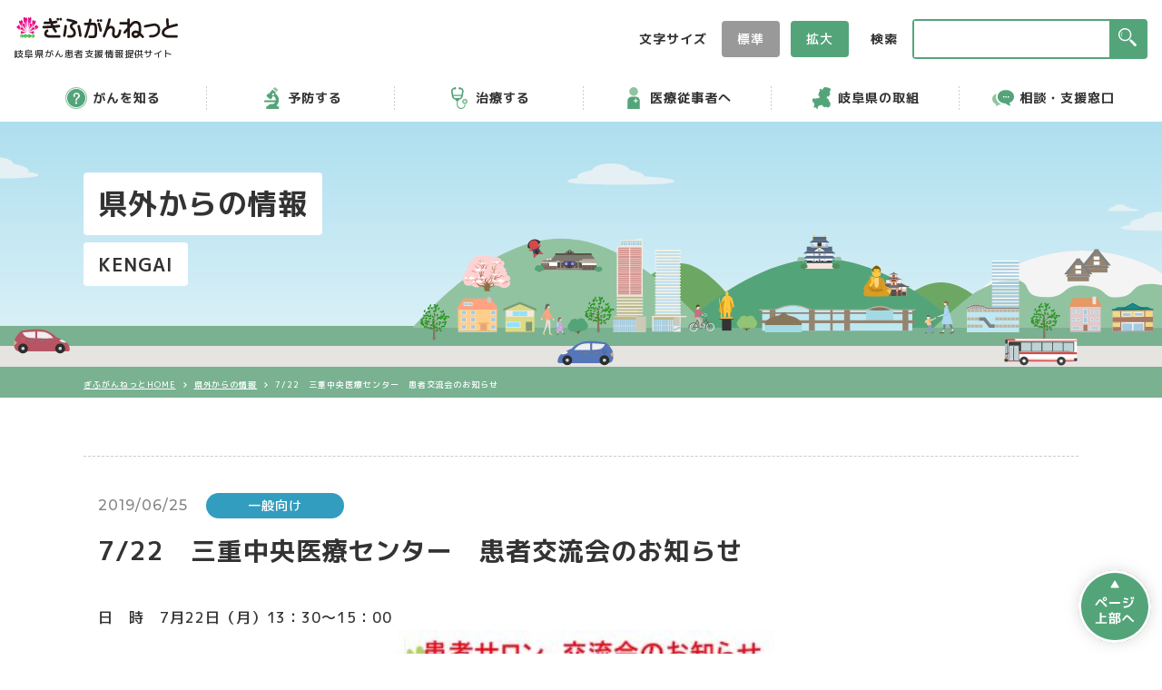

--- FILE ---
content_type: text/html; charset=UTF-8
request_url: https://gifugan.net/kengai/7-22%E3%80%80%E4%B8%89%E9%87%8D%E4%B8%AD%E5%A4%AE%E5%8C%BB%E7%99%82%E3%82%BB%E3%83%B3%E3%82%BF%E3%83%BC%E3%80%80%E6%82%A3%E8%80%85%E4%BA%A4%E6%B5%81%E4%BC%9A%E3%81%AE%E3%81%8A%E7%9F%A5%E3%82%89/
body_size: 15547
content:
<!doctype html>
<!--[if lt IE 7]><html dir="ltr" lang="ja"
	prefix="og: https://ogp.me/ns#"  class="no-js lt-ie9 lt-ie8 lt-ie7"><![endif]-->
<!--[if (IE 7)&!(IEMobile)]><html dir="ltr" lang="ja"
	prefix="og: https://ogp.me/ns#"  class="no-js lt-ie9 lt-ie8"><![endif]-->
<!--[if (IE 8)&!(IEMobile)]><html dir="ltr" lang="ja"
	prefix="og: https://ogp.me/ns#"  class="no-js lt-ie9"><![endif]-->
<!--[if gt IE 8]><!--> <html dir="ltr" lang="ja"
	prefix="og: https://ogp.me/ns#"  class="no-js"><!--<![endif]-->
  <head>
        <meta charset="utf-8">
        <meta http-equiv="X-UA-Compatible" content="IE=edge">
        
        <meta name="viewport" content="width=device-width,initial-scale=1.0,viewport-fit=cover">
        <link rel="apple-touch-icon" href="https://gifugan.net/wp-content/themes/bones/library/images/apple-touch-icon.png">
    <link rel="icon" href="https://gifugan.net/wp-content/themes/bones/favicon.png">
    <!--[if IE]>
      <link rel="shortcut icon" href="https://gifugan.net/wp-content/themes/bones/favicon.ico">
    <![endif]-->
    <meta name="msapplication-TileImage" content="https://gifugan.net/wp-content/themes/bones/library/images/win8-tile-icon.png">
        <meta name="theme-color" content="#54A47A">
    <meta name="msapplication-TileColor" content="#54A47A">
        <meta name="format-detection" content="telephone=no">
                <script data-cfasync="false" data-no-defer="1">var ewww_webp_supported=!1;function check_webp_feature(A,e){var w;e=void 0!==e?e:function(){},ewww_webp_supported?e(ewww_webp_supported):((w=new Image).onload=function(){ewww_webp_supported=0<w.width&&0<w.height,e&&e(ewww_webp_supported)},w.onerror=function(){e&&e(!1)},w.src="data:image/webp;base64,"+{alpha:"UklGRkoAAABXRUJQVlA4WAoAAAAQAAAAAAAAAAAAQUxQSAwAAAARBxAR/Q9ERP8DAABWUDggGAAAABQBAJ0BKgEAAQAAAP4AAA3AAP7mtQAAAA=="}[A])}check_webp_feature("alpha");</script><script data-cfasync="false" data-no-defer="1">var Arrive=function(c,w){"use strict";if(c.MutationObserver&&"undefined"!=typeof HTMLElement){var r,a=0,u=(r=HTMLElement.prototype.matches||HTMLElement.prototype.webkitMatchesSelector||HTMLElement.prototype.mozMatchesSelector||HTMLElement.prototype.msMatchesSelector,{matchesSelector:function(e,t){return e instanceof HTMLElement&&r.call(e,t)},addMethod:function(e,t,r){var a=e[t];e[t]=function(){return r.length==arguments.length?r.apply(this,arguments):"function"==typeof a?a.apply(this,arguments):void 0}},callCallbacks:function(e,t){t&&t.options.onceOnly&&1==t.firedElems.length&&(e=[e[0]]);for(var r,a=0;r=e[a];a++)r&&r.callback&&r.callback.call(r.elem,r.elem);t&&t.options.onceOnly&&1==t.firedElems.length&&t.me.unbindEventWithSelectorAndCallback.call(t.target,t.selector,t.callback)},checkChildNodesRecursively:function(e,t,r,a){for(var i,n=0;i=e[n];n++)r(i,t,a)&&a.push({callback:t.callback,elem:i}),0<i.childNodes.length&&u.checkChildNodesRecursively(i.childNodes,t,r,a)},mergeArrays:function(e,t){var r,a={};for(r in e)e.hasOwnProperty(r)&&(a[r]=e[r]);for(r in t)t.hasOwnProperty(r)&&(a[r]=t[r]);return a},toElementsArray:function(e){return e=void 0!==e&&("number"!=typeof e.length||e===c)?[e]:e}}),e=(l.prototype.addEvent=function(e,t,r,a){a={target:e,selector:t,options:r,callback:a,firedElems:[]};return this._beforeAdding&&this._beforeAdding(a),this._eventsBucket.push(a),a},l.prototype.removeEvent=function(e){for(var t,r=this._eventsBucket.length-1;t=this._eventsBucket[r];r--)e(t)&&(this._beforeRemoving&&this._beforeRemoving(t),(t=this._eventsBucket.splice(r,1))&&t.length&&(t[0].callback=null))},l.prototype.beforeAdding=function(e){this._beforeAdding=e},l.prototype.beforeRemoving=function(e){this._beforeRemoving=e},l),t=function(i,n){var o=new e,l=this,s={fireOnAttributesModification:!1};return o.beforeAdding(function(t){var e=t.target;e!==c.document&&e!==c||(e=document.getElementsByTagName("html")[0]);var r=new MutationObserver(function(e){n.call(this,e,t)}),a=i(t.options);r.observe(e,a),t.observer=r,t.me=l}),o.beforeRemoving(function(e){e.observer.disconnect()}),this.bindEvent=function(e,t,r){t=u.mergeArrays(s,t);for(var a=u.toElementsArray(this),i=0;i<a.length;i++)o.addEvent(a[i],e,t,r)},this.unbindEvent=function(){var r=u.toElementsArray(this);o.removeEvent(function(e){for(var t=0;t<r.length;t++)if(this===w||e.target===r[t])return!0;return!1})},this.unbindEventWithSelectorOrCallback=function(r){var a=u.toElementsArray(this),i=r,e="function"==typeof r?function(e){for(var t=0;t<a.length;t++)if((this===w||e.target===a[t])&&e.callback===i)return!0;return!1}:function(e){for(var t=0;t<a.length;t++)if((this===w||e.target===a[t])&&e.selector===r)return!0;return!1};o.removeEvent(e)},this.unbindEventWithSelectorAndCallback=function(r,a){var i=u.toElementsArray(this);o.removeEvent(function(e){for(var t=0;t<i.length;t++)if((this===w||e.target===i[t])&&e.selector===r&&e.callback===a)return!0;return!1})},this},i=new function(){var s={fireOnAttributesModification:!1,onceOnly:!1,existing:!1};function n(e,t,r){return!(!u.matchesSelector(e,t.selector)||(e._id===w&&(e._id=a++),-1!=t.firedElems.indexOf(e._id)))&&(t.firedElems.push(e._id),!0)}var c=(i=new t(function(e){var t={attributes:!1,childList:!0,subtree:!0};return e.fireOnAttributesModification&&(t.attributes=!0),t},function(e,i){e.forEach(function(e){var t=e.addedNodes,r=e.target,a=[];null!==t&&0<t.length?u.checkChildNodesRecursively(t,i,n,a):"attributes"===e.type&&n(r,i)&&a.push({callback:i.callback,elem:r}),u.callCallbacks(a,i)})})).bindEvent;return i.bindEvent=function(e,t,r){t=void 0===r?(r=t,s):u.mergeArrays(s,t);var a=u.toElementsArray(this);if(t.existing){for(var i=[],n=0;n<a.length;n++)for(var o=a[n].querySelectorAll(e),l=0;l<o.length;l++)i.push({callback:r,elem:o[l]});if(t.onceOnly&&i.length)return r.call(i[0].elem,i[0].elem);setTimeout(u.callCallbacks,1,i)}c.call(this,e,t,r)},i},o=new function(){var a={};function i(e,t){return u.matchesSelector(e,t.selector)}var n=(o=new t(function(){return{childList:!0,subtree:!0}},function(e,r){e.forEach(function(e){var t=e.removedNodes,e=[];null!==t&&0<t.length&&u.checkChildNodesRecursively(t,r,i,e),u.callCallbacks(e,r)})})).bindEvent;return o.bindEvent=function(e,t,r){t=void 0===r?(r=t,a):u.mergeArrays(a,t),n.call(this,e,t,r)},o};d(HTMLElement.prototype),d(NodeList.prototype),d(HTMLCollection.prototype),d(HTMLDocument.prototype),d(Window.prototype);var n={};return s(i,n,"unbindAllArrive"),s(o,n,"unbindAllLeave"),n}function l(){this._eventsBucket=[],this._beforeAdding=null,this._beforeRemoving=null}function s(e,t,r){u.addMethod(t,r,e.unbindEvent),u.addMethod(t,r,e.unbindEventWithSelectorOrCallback),u.addMethod(t,r,e.unbindEventWithSelectorAndCallback)}function d(e){e.arrive=i.bindEvent,s(i,e,"unbindArrive"),e.leave=o.bindEvent,s(o,e,"unbindLeave")}}(window,void 0),ewww_webp_supported=!1;function check_webp_feature(e,t){var r;ewww_webp_supported?t(ewww_webp_supported):((r=new Image).onload=function(){ewww_webp_supported=0<r.width&&0<r.height,t(ewww_webp_supported)},r.onerror=function(){t(!1)},r.src="data:image/webp;base64,"+{alpha:"UklGRkoAAABXRUJQVlA4WAoAAAAQAAAAAAAAAAAAQUxQSAwAAAARBxAR/Q9ERP8DAABWUDggGAAAABQBAJ0BKgEAAQAAAP4AAA3AAP7mtQAAAA==",animation:"UklGRlIAAABXRUJQVlA4WAoAAAASAAAAAAAAAAAAQU5JTQYAAAD/////AABBTk1GJgAAAAAAAAAAAAAAAAAAAGQAAABWUDhMDQAAAC8AAAAQBxAREYiI/gcA"}[e])}function ewwwLoadImages(e){if(e){for(var t=document.querySelectorAll(".batch-image img, .image-wrapper a, .ngg-pro-masonry-item a, .ngg-galleria-offscreen-seo-wrapper a"),r=0,a=t.length;r<a;r++)ewwwAttr(t[r],"data-src",t[r].getAttribute("data-webp")),ewwwAttr(t[r],"data-thumbnail",t[r].getAttribute("data-webp-thumbnail"));for(var i=document.querySelectorAll(".rev_slider ul li"),r=0,a=i.length;r<a;r++){ewwwAttr(i[r],"data-thumb",i[r].getAttribute("data-webp-thumb"));for(var n=1;n<11;)ewwwAttr(i[r],"data-param"+n,i[r].getAttribute("data-webp-param"+n)),n++}for(r=0,a=(i=document.querySelectorAll(".rev_slider img")).length;r<a;r++)ewwwAttr(i[r],"data-lazyload",i[r].getAttribute("data-webp-lazyload"));for(var o=document.querySelectorAll("div.woocommerce-product-gallery__image"),r=0,a=o.length;r<a;r++)ewwwAttr(o[r],"data-thumb",o[r].getAttribute("data-webp-thumb"))}for(var l=document.querySelectorAll("video"),r=0,a=l.length;r<a;r++)ewwwAttr(l[r],"poster",e?l[r].getAttribute("data-poster-webp"):l[r].getAttribute("data-poster-image"));for(var s,c=document.querySelectorAll("img.ewww_webp_lazy_load"),r=0,a=c.length;r<a;r++)e&&(ewwwAttr(c[r],"data-lazy-srcset",c[r].getAttribute("data-lazy-srcset-webp")),ewwwAttr(c[r],"data-srcset",c[r].getAttribute("data-srcset-webp")),ewwwAttr(c[r],"data-lazy-src",c[r].getAttribute("data-lazy-src-webp")),ewwwAttr(c[r],"data-src",c[r].getAttribute("data-src-webp")),ewwwAttr(c[r],"data-orig-file",c[r].getAttribute("data-webp-orig-file")),ewwwAttr(c[r],"data-medium-file",c[r].getAttribute("data-webp-medium-file")),ewwwAttr(c[r],"data-large-file",c[r].getAttribute("data-webp-large-file")),null!=(s=c[r].getAttribute("srcset"))&&!1!==s&&s.includes("R0lGOD")&&ewwwAttr(c[r],"src",c[r].getAttribute("data-lazy-src-webp"))),c[r].className=c[r].className.replace(/\bewww_webp_lazy_load\b/,"");for(var w=document.querySelectorAll(".ewww_webp"),r=0,a=w.length;r<a;r++)e?(ewwwAttr(w[r],"srcset",w[r].getAttribute("data-srcset-webp")),ewwwAttr(w[r],"src",w[r].getAttribute("data-src-webp")),ewwwAttr(w[r],"data-orig-file",w[r].getAttribute("data-webp-orig-file")),ewwwAttr(w[r],"data-medium-file",w[r].getAttribute("data-webp-medium-file")),ewwwAttr(w[r],"data-large-file",w[r].getAttribute("data-webp-large-file")),ewwwAttr(w[r],"data-large_image",w[r].getAttribute("data-webp-large_image")),ewwwAttr(w[r],"data-src",w[r].getAttribute("data-webp-src"))):(ewwwAttr(w[r],"srcset",w[r].getAttribute("data-srcset-img")),ewwwAttr(w[r],"src",w[r].getAttribute("data-src-img"))),w[r].className=w[r].className.replace(/\bewww_webp\b/,"ewww_webp_loaded");window.jQuery&&jQuery.fn.isotope&&jQuery.fn.imagesLoaded&&(jQuery(".fusion-posts-container-infinite").imagesLoaded(function(){jQuery(".fusion-posts-container-infinite").hasClass("isotope")&&jQuery(".fusion-posts-container-infinite").isotope()}),jQuery(".fusion-portfolio:not(.fusion-recent-works) .fusion-portfolio-wrapper").imagesLoaded(function(){jQuery(".fusion-portfolio:not(.fusion-recent-works) .fusion-portfolio-wrapper").isotope()}))}function ewwwWebPInit(e){ewwwLoadImages(e),ewwwNggLoadGalleries(e),document.arrive(".ewww_webp",function(){ewwwLoadImages(e)}),document.arrive(".ewww_webp_lazy_load",function(){ewwwLoadImages(e)}),document.arrive("videos",function(){ewwwLoadImages(e)}),"loading"==document.readyState?document.addEventListener("DOMContentLoaded",ewwwJSONParserInit):("undefined"!=typeof galleries&&ewwwNggParseGalleries(e),ewwwWooParseVariations(e))}function ewwwAttr(e,t,r){null!=r&&!1!==r&&e.setAttribute(t,r)}function ewwwJSONParserInit(){"undefined"!=typeof galleries&&check_webp_feature("alpha",ewwwNggParseGalleries),check_webp_feature("alpha",ewwwWooParseVariations)}function ewwwWooParseVariations(e){if(e)for(var t=document.querySelectorAll("form.variations_form"),r=0,a=t.length;r<a;r++){var i=t[r].getAttribute("data-product_variations"),n=!1;try{for(var o in i=JSON.parse(i))void 0!==i[o]&&void 0!==i[o].image&&(void 0!==i[o].image.src_webp&&(i[o].image.src=i[o].image.src_webp,n=!0),void 0!==i[o].image.srcset_webp&&(i[o].image.srcset=i[o].image.srcset_webp,n=!0),void 0!==i[o].image.full_src_webp&&(i[o].image.full_src=i[o].image.full_src_webp,n=!0),void 0!==i[o].image.gallery_thumbnail_src_webp&&(i[o].image.gallery_thumbnail_src=i[o].image.gallery_thumbnail_src_webp,n=!0),void 0!==i[o].image.thumb_src_webp&&(i[o].image.thumb_src=i[o].image.thumb_src_webp,n=!0));n&&ewwwAttr(t[r],"data-product_variations",JSON.stringify(i))}catch(e){}}}function ewwwNggParseGalleries(e){if(e)for(var t in galleries){var r=galleries[t];galleries[t].images_list=ewwwNggParseImageList(r.images_list)}}function ewwwNggLoadGalleries(e){e&&document.addEventListener("ngg.galleria.themeadded",function(e,t){window.ngg_galleria._create_backup=window.ngg_galleria.create,window.ngg_galleria.create=function(e,t){var r=$(e).data("id");return galleries["gallery_"+r].images_list=ewwwNggParseImageList(galleries["gallery_"+r].images_list),window.ngg_galleria._create_backup(e,t)}})}function ewwwNggParseImageList(e){for(var t in e){var r=e[t];if(void 0!==r["image-webp"]&&(e[t].image=r["image-webp"],delete e[t]["image-webp"]),void 0!==r["thumb-webp"]&&(e[t].thumb=r["thumb-webp"],delete e[t]["thumb-webp"]),void 0!==r.full_image_webp&&(e[t].full_image=r.full_image_webp,delete e[t].full_image_webp),void 0!==r.srcsets)for(var a in r.srcsets)nggSrcset=r.srcsets[a],void 0!==r.srcsets[a+"-webp"]&&(e[t].srcsets[a]=r.srcsets[a+"-webp"],delete e[t].srcsets[a+"-webp"]);if(void 0!==r.full_srcsets)for(var i in r.full_srcsets)nggFSrcset=r.full_srcsets[i],void 0!==r.full_srcsets[i+"-webp"]&&(e[t].full_srcsets[i]=r.full_srcsets[i+"-webp"],delete e[t].full_srcsets[i+"-webp"])}return e}check_webp_feature("alpha",ewwwWebPInit);</script>
		<!-- All in One SEO 4.2.7.1 - aioseo.com -->
		<title>7/22 三重中央医療センター 患者交流会のお知らせ - ぎふがんねっと</title>
		<meta name="description" content="日 時 7月22日（月）13：30～15：00講 演 13：30～14：30 「最近の卵巣がん治療」" />
		<meta name="robots" content="max-snippet:-1, max-image-preview:large, max-video-preview:-1" />
		<link rel="canonical" href="https://gifugan.net/kengai/7-22%e3%80%80%e4%b8%89%e9%87%8d%e4%b8%ad%e5%a4%ae%e5%8c%bb%e7%99%82%e3%82%bb%e3%83%b3%e3%82%bf%e3%83%bc%e3%80%80%e6%82%a3%e8%80%85%e4%ba%a4%e6%b5%81%e4%bc%9a%e3%81%ae%e3%81%8a%e7%9f%a5%e3%82%89/" />
		<meta name="generator" content="All in One SEO (AIOSEO) 4.2.7.1 " />
		<meta property="og:locale" content="ja_JP" />
		<meta property="og:site_name" content="ぎふがんねっと - 岐阜県内のがん情報を集約し患者さん目線で分かりやすく情報提供している『がん患者支援サイト』です。がんは不治の病ではありません。早期の段階で治療を受ければがんの種類によっては高い確率で治ります。ぎふがんねっとをチェックしてみてください。" />
		<meta property="og:type" content="article" />
		<meta property="og:title" content="7/22 三重中央医療センター 患者交流会のお知らせ - ぎふがんねっと" />
		<meta property="og:description" content="日 時 7月22日（月）13：30～15：00講 演 13：30～14：30 「最近の卵巣がん治療」" />
		<meta property="og:url" content="https://gifugan.net/kengai/7-22%e3%80%80%e4%b8%89%e9%87%8d%e4%b8%ad%e5%a4%ae%e5%8c%bb%e7%99%82%e3%82%bb%e3%83%b3%e3%82%bf%e3%83%bc%e3%80%80%e6%82%a3%e8%80%85%e4%ba%a4%e6%b5%81%e4%bc%9a%e3%81%ae%e3%81%8a%e7%9f%a5%e3%82%89/" />
		<meta property="og:image" content="https://gifugan.net/wp-content/themes/bones/dist/img/common/ogp.png" />
		<meta property="og:image:secure_url" content="https://gifugan.net/wp-content/themes/bones/dist/img/common/ogp.png" />
		<meta property="article:published_time" content="2019-06-25T01:10:12+00:00" />
		<meta property="article:modified_time" content="2019-06-25T01:10:12+00:00" />
		<meta name="twitter:card" content="summary" />
		<meta name="twitter:title" content="7/22 三重中央医療センター 患者交流会のお知らせ - ぎふがんねっと" />
		<meta name="twitter:description" content="日 時 7月22日（月）13：30～15：00講 演 13：30～14：30 「最近の卵巣がん治療」" />
		<meta name="twitter:image" content="https://gifugan.net/wp-content/themes/bones/dist/img/common/ogp.png" />
		<meta name="google" content="nositelinkssearchbox" />
		<script type="application/ld+json" class="aioseo-schema">
			{"@context":"https:\/\/schema.org","@graph":[{"@type":"BreadcrumbList","@id":"https:\/\/gifugan.net\/kengai\/7-22%e3%80%80%e4%b8%89%e9%87%8d%e4%b8%ad%e5%a4%ae%e5%8c%bb%e7%99%82%e3%82%bb%e3%83%b3%e3%82%bf%e3%83%bc%e3%80%80%e6%82%a3%e8%80%85%e4%ba%a4%e6%b5%81%e4%bc%9a%e3%81%ae%e3%81%8a%e7%9f%a5%e3%82%89\/#breadcrumblist","itemListElement":[{"@type":"ListItem","@id":"https:\/\/gifugan.net\/#listItem","position":1,"item":{"@type":"WebPage","@id":"https:\/\/gifugan.net\/","name":"\u30db\u30fc\u30e0","description":"\u5c90\u961c\u770c\u5185\u306e\u304c\u3093\u60c5\u5831\u3092\u96c6\u7d04\u3057\u60a3\u8005\u3055\u3093\u76ee\u7dda\u3067\u5206\u304b\u308a\u3084\u3059\u304f\u60c5\u5831\u63d0\u4f9b\u3057\u3066\u3044\u308b\u300e\u304c\u3093\u60a3\u8005\u652f\u63f4\u30b5\u30a4\u30c8\u300f\u3067\u3059\u3002\u304c\u3093\u306f\u4e0d\u6cbb\u306e\u75c5\u3067\u306f\u3042\u308a\u307e\u305b\u3093\u3002\u65e9\u671f\u306e\u6bb5\u968e\u3067\u6cbb\u7642\u3092\u53d7\u3051\u308c\u3070\u304c\u3093\u306e\u7a2e\u985e\u306b\u3088\u3063\u3066\u306f\u9ad8\u3044\u78ba\u7387\u3067\u6cbb\u308a\u307e\u3059\u3002\u304e\u3075\u304c\u3093\u306d\u3063\u3068\u3092\u30c1\u30a7\u30c3\u30af\u3057\u3066\u307f\u3066\u304f\u3060\u3055\u3044\u3002","url":"https:\/\/gifugan.net\/"},"nextItem":"https:\/\/gifugan.net\/kengai\/7-22%e3%80%80%e4%b8%89%e9%87%8d%e4%b8%ad%e5%a4%ae%e5%8c%bb%e7%99%82%e3%82%bb%e3%83%b3%e3%82%bf%e3%83%bc%e3%80%80%e6%82%a3%e8%80%85%e4%ba%a4%e6%b5%81%e4%bc%9a%e3%81%ae%e3%81%8a%e7%9f%a5%e3%82%89\/#listItem"},{"@type":"ListItem","@id":"https:\/\/gifugan.net\/kengai\/7-22%e3%80%80%e4%b8%89%e9%87%8d%e4%b8%ad%e5%a4%ae%e5%8c%bb%e7%99%82%e3%82%bb%e3%83%b3%e3%82%bf%e3%83%bc%e3%80%80%e6%82%a3%e8%80%85%e4%ba%a4%e6%b5%81%e4%bc%9a%e3%81%ae%e3%81%8a%e7%9f%a5%e3%82%89\/#listItem","position":2,"item":{"@type":"WebPage","@id":"https:\/\/gifugan.net\/kengai\/7-22%e3%80%80%e4%b8%89%e9%87%8d%e4%b8%ad%e5%a4%ae%e5%8c%bb%e7%99%82%e3%82%bb%e3%83%b3%e3%82%bf%e3%83%bc%e3%80%80%e6%82%a3%e8%80%85%e4%ba%a4%e6%b5%81%e4%bc%9a%e3%81%ae%e3%81%8a%e7%9f%a5%e3%82%89\/","name":"7\/22\u3000\u4e09\u91cd\u4e2d\u592e\u533b\u7642\u30bb\u30f3\u30bf\u30fc\u3000\u60a3\u8005\u4ea4\u6d41\u4f1a\u306e\u304a\u77e5\u3089\u305b","description":"\u65e5 \u6642 7\u670822\u65e5\uff08\u6708\uff0913\uff1a30\uff5e15\uff1a00\u8b1b \u6f14 13\uff1a30\uff5e14\uff1a30 \u300c\u6700\u8fd1\u306e\u5375\u5de3\u304c\u3093\u6cbb\u7642\u300d","url":"https:\/\/gifugan.net\/kengai\/7-22%e3%80%80%e4%b8%89%e9%87%8d%e4%b8%ad%e5%a4%ae%e5%8c%bb%e7%99%82%e3%82%bb%e3%83%b3%e3%82%bf%e3%83%bc%e3%80%80%e6%82%a3%e8%80%85%e4%ba%a4%e6%b5%81%e4%bc%9a%e3%81%ae%e3%81%8a%e7%9f%a5%e3%82%89\/"},"previousItem":"https:\/\/gifugan.net\/#listItem"}]},{"@type":"Organization","@id":"https:\/\/gifugan.net\/#organization","name":"\u304e\u3075\u304c\u3093\u306d\u3063\u3068","url":"https:\/\/gifugan.net\/","logo":{"@type":"ImageObject","url":"https:\/\/gifugan.net\/wp-content\/themes\/bones\/dist\/img\/common\/logo.svg","@id":"https:\/\/gifugan.net\/#organizationLogo"},"image":{"@id":"https:\/\/gifugan.net\/#organizationLogo"}},{"@type":"WebPage","@id":"https:\/\/gifugan.net\/kengai\/7-22%e3%80%80%e4%b8%89%e9%87%8d%e4%b8%ad%e5%a4%ae%e5%8c%bb%e7%99%82%e3%82%bb%e3%83%b3%e3%82%bf%e3%83%bc%e3%80%80%e6%82%a3%e8%80%85%e4%ba%a4%e6%b5%81%e4%bc%9a%e3%81%ae%e3%81%8a%e7%9f%a5%e3%82%89\/#webpage","url":"https:\/\/gifugan.net\/kengai\/7-22%e3%80%80%e4%b8%89%e9%87%8d%e4%b8%ad%e5%a4%ae%e5%8c%bb%e7%99%82%e3%82%bb%e3%83%b3%e3%82%bf%e3%83%bc%e3%80%80%e6%82%a3%e8%80%85%e4%ba%a4%e6%b5%81%e4%bc%9a%e3%81%ae%e3%81%8a%e7%9f%a5%e3%82%89\/","name":"7\/22 \u4e09\u91cd\u4e2d\u592e\u533b\u7642\u30bb\u30f3\u30bf\u30fc \u60a3\u8005\u4ea4\u6d41\u4f1a\u306e\u304a\u77e5\u3089\u305b - \u304e\u3075\u304c\u3093\u306d\u3063\u3068","description":"\u65e5 \u6642 7\u670822\u65e5\uff08\u6708\uff0913\uff1a30\uff5e15\uff1a00\u8b1b \u6f14 13\uff1a30\uff5e14\uff1a30 \u300c\u6700\u8fd1\u306e\u5375\u5de3\u304c\u3093\u6cbb\u7642\u300d","inLanguage":"ja","isPartOf":{"@id":"https:\/\/gifugan.net\/#website"},"breadcrumb":{"@id":"https:\/\/gifugan.net\/kengai\/7-22%e3%80%80%e4%b8%89%e9%87%8d%e4%b8%ad%e5%a4%ae%e5%8c%bb%e7%99%82%e3%82%bb%e3%83%b3%e3%82%bf%e3%83%bc%e3%80%80%e6%82%a3%e8%80%85%e4%ba%a4%e6%b5%81%e4%bc%9a%e3%81%ae%e3%81%8a%e7%9f%a5%e3%82%89\/#breadcrumblist"},"author":"https:\/\/gifugan.net\/author\/gifugan-master\/#author","creator":"https:\/\/gifugan.net\/author\/gifugan-master\/#author","datePublished":"2019-06-25T01:10:12+09:00","dateModified":"2019-06-25T01:10:12+09:00"},{"@type":"WebSite","@id":"https:\/\/gifugan.net\/#website","url":"https:\/\/gifugan.net\/","name":"\u304e\u3075\u304c\u3093\u306d\u3063\u3068","description":"\u5c90\u961c\u770c\u5185\u306e\u304c\u3093\u60c5\u5831\u3092\u96c6\u7d04\u3057\u60a3\u8005\u3055\u3093\u76ee\u7dda\u3067\u5206\u304b\u308a\u3084\u3059\u304f\u60c5\u5831\u63d0\u4f9b\u3057\u3066\u3044\u308b\u300e\u304c\u3093\u60a3\u8005\u652f\u63f4\u30b5\u30a4\u30c8\u300f\u3067\u3059\u3002\u304c\u3093\u306f\u4e0d\u6cbb\u306e\u75c5\u3067\u306f\u3042\u308a\u307e\u305b\u3093\u3002\u65e9\u671f\u306e\u6bb5\u968e\u3067\u6cbb\u7642\u3092\u53d7\u3051\u308c\u3070\u304c\u3093\u306e\u7a2e\u985e\u306b\u3088\u3063\u3066\u306f\u9ad8\u3044\u78ba\u7387\u3067\u6cbb\u308a\u307e\u3059\u3002\u304e\u3075\u304c\u3093\u306d\u3063\u3068\u3092\u30c1\u30a7\u30c3\u30af\u3057\u3066\u307f\u3066\u304f\u3060\u3055\u3044\u3002","inLanguage":"ja","publisher":{"@id":"https:\/\/gifugan.net\/#organization"}}]}
		</script>
		<!-- All in One SEO -->

<link rel='dns-prefetch' href='//s.w.org' />
<link rel='dns-prefetch' href='//www.googletagmanager.com' />
<link rel="alternate" type="application/rss+xml" title="ぎふがんねっと &raquo; フィード" href="https://gifugan.net/feed/" />
<link rel="alternate" type="application/rss+xml" title="ぎふがんねっと &raquo; コメントフィード" href="https://gifugan.net/comments/feed/" />
<link rel="alternate" type="application/rss+xml" title="ぎふがんねっと &raquo; 7/22　三重中央医療センター　患者交流会のお知らせ のコメントのフィード" href="https://gifugan.net/kengai/7-22%e3%80%80%e4%b8%89%e9%87%8d%e4%b8%ad%e5%a4%ae%e5%8c%bb%e7%99%82%e3%82%bb%e3%83%b3%e3%82%bf%e3%83%bc%e3%80%80%e6%82%a3%e8%80%85%e4%ba%a4%e6%b5%81%e4%bc%9a%e3%81%ae%e3%81%8a%e7%9f%a5%e3%82%89/feed/" />
<script type="text/javascript">
window._wpemojiSettings = {"baseUrl":"https:\/\/s.w.org\/images\/core\/emoji\/14.0.0\/72x72\/","ext":".png","svgUrl":"https:\/\/s.w.org\/images\/core\/emoji\/14.0.0\/svg\/","svgExt":".svg","source":{"concatemoji":"https:\/\/gifugan.net\/wp-includes\/js\/wp-emoji-release.min.js"}};
/*! This file is auto-generated */
!function(e,a,t){var n,r,o,i=a.createElement("canvas"),p=i.getContext&&i.getContext("2d");function s(e,t){var a=String.fromCharCode,e=(p.clearRect(0,0,i.width,i.height),p.fillText(a.apply(this,e),0,0),i.toDataURL());return p.clearRect(0,0,i.width,i.height),p.fillText(a.apply(this,t),0,0),e===i.toDataURL()}function c(e){var t=a.createElement("script");t.src=e,t.defer=t.type="text/javascript",a.getElementsByTagName("head")[0].appendChild(t)}for(o=Array("flag","emoji"),t.supports={everything:!0,everythingExceptFlag:!0},r=0;r<o.length;r++)t.supports[o[r]]=function(e){if(!p||!p.fillText)return!1;switch(p.textBaseline="top",p.font="600 32px Arial",e){case"flag":return s([127987,65039,8205,9895,65039],[127987,65039,8203,9895,65039])?!1:!s([55356,56826,55356,56819],[55356,56826,8203,55356,56819])&&!s([55356,57332,56128,56423,56128,56418,56128,56421,56128,56430,56128,56423,56128,56447],[55356,57332,8203,56128,56423,8203,56128,56418,8203,56128,56421,8203,56128,56430,8203,56128,56423,8203,56128,56447]);case"emoji":return!s([129777,127995,8205,129778,127999],[129777,127995,8203,129778,127999])}return!1}(o[r]),t.supports.everything=t.supports.everything&&t.supports[o[r]],"flag"!==o[r]&&(t.supports.everythingExceptFlag=t.supports.everythingExceptFlag&&t.supports[o[r]]);t.supports.everythingExceptFlag=t.supports.everythingExceptFlag&&!t.supports.flag,t.DOMReady=!1,t.readyCallback=function(){t.DOMReady=!0},t.supports.everything||(n=function(){t.readyCallback()},a.addEventListener?(a.addEventListener("DOMContentLoaded",n,!1),e.addEventListener("load",n,!1)):(e.attachEvent("onload",n),a.attachEvent("onreadystatechange",function(){"complete"===a.readyState&&t.readyCallback()})),(e=t.source||{}).concatemoji?c(e.concatemoji):e.wpemoji&&e.twemoji&&(c(e.twemoji),c(e.wpemoji)))}(window,document,window._wpemojiSettings);
</script>
<style type="text/css">
img.wp-smiley,
img.emoji {
	display: inline !important;
	border: none !important;
	box-shadow: none !important;
	height: 1em !important;
	width: 1em !important;
	margin: 0 0.07em !important;
	vertical-align: -0.1em !important;
	background: none !important;
	padding: 0 !important;
}
</style>
	<style id='global-styles-inline-css' type='text/css'>
body{--wp--preset--color--black: #000000;--wp--preset--color--cyan-bluish-gray: #abb8c3;--wp--preset--color--white: #ffffff;--wp--preset--color--pale-pink: #f78da7;--wp--preset--color--vivid-red: #cf2e2e;--wp--preset--color--luminous-vivid-orange: #ff6900;--wp--preset--color--luminous-vivid-amber: #fcb900;--wp--preset--color--light-green-cyan: #7bdcb5;--wp--preset--color--vivid-green-cyan: #00d084;--wp--preset--color--pale-cyan-blue: #8ed1fc;--wp--preset--color--vivid-cyan-blue: #0693e3;--wp--preset--color--vivid-purple: #9b51e0;--wp--preset--gradient--vivid-cyan-blue-to-vivid-purple: linear-gradient(135deg,rgba(6,147,227,1) 0%,rgb(155,81,224) 100%);--wp--preset--gradient--light-green-cyan-to-vivid-green-cyan: linear-gradient(135deg,rgb(122,220,180) 0%,rgb(0,208,130) 100%);--wp--preset--gradient--luminous-vivid-amber-to-luminous-vivid-orange: linear-gradient(135deg,rgba(252,185,0,1) 0%,rgba(255,105,0,1) 100%);--wp--preset--gradient--luminous-vivid-orange-to-vivid-red: linear-gradient(135deg,rgba(255,105,0,1) 0%,rgb(207,46,46) 100%);--wp--preset--gradient--very-light-gray-to-cyan-bluish-gray: linear-gradient(135deg,rgb(238,238,238) 0%,rgb(169,184,195) 100%);--wp--preset--gradient--cool-to-warm-spectrum: linear-gradient(135deg,rgb(74,234,220) 0%,rgb(151,120,209) 20%,rgb(207,42,186) 40%,rgb(238,44,130) 60%,rgb(251,105,98) 80%,rgb(254,248,76) 100%);--wp--preset--gradient--blush-light-purple: linear-gradient(135deg,rgb(255,206,236) 0%,rgb(152,150,240) 100%);--wp--preset--gradient--blush-bordeaux: linear-gradient(135deg,rgb(254,205,165) 0%,rgb(254,45,45) 50%,rgb(107,0,62) 100%);--wp--preset--gradient--luminous-dusk: linear-gradient(135deg,rgb(255,203,112) 0%,rgb(199,81,192) 50%,rgb(65,88,208) 100%);--wp--preset--gradient--pale-ocean: linear-gradient(135deg,rgb(255,245,203) 0%,rgb(182,227,212) 50%,rgb(51,167,181) 100%);--wp--preset--gradient--electric-grass: linear-gradient(135deg,rgb(202,248,128) 0%,rgb(113,206,126) 100%);--wp--preset--gradient--midnight: linear-gradient(135deg,rgb(2,3,129) 0%,rgb(40,116,252) 100%);--wp--preset--duotone--dark-grayscale: url('#wp-duotone-dark-grayscale');--wp--preset--duotone--grayscale: url('#wp-duotone-grayscale');--wp--preset--duotone--purple-yellow: url('#wp-duotone-purple-yellow');--wp--preset--duotone--blue-red: url('#wp-duotone-blue-red');--wp--preset--duotone--midnight: url('#wp-duotone-midnight');--wp--preset--duotone--magenta-yellow: url('#wp-duotone-magenta-yellow');--wp--preset--duotone--purple-green: url('#wp-duotone-purple-green');--wp--preset--duotone--blue-orange: url('#wp-duotone-blue-orange');--wp--preset--font-size--small: 13px;--wp--preset--font-size--medium: 20px;--wp--preset--font-size--large: 36px;--wp--preset--font-size--x-large: 42px;}.has-black-color{color: var(--wp--preset--color--black) !important;}.has-cyan-bluish-gray-color{color: var(--wp--preset--color--cyan-bluish-gray) !important;}.has-white-color{color: var(--wp--preset--color--white) !important;}.has-pale-pink-color{color: var(--wp--preset--color--pale-pink) !important;}.has-vivid-red-color{color: var(--wp--preset--color--vivid-red) !important;}.has-luminous-vivid-orange-color{color: var(--wp--preset--color--luminous-vivid-orange) !important;}.has-luminous-vivid-amber-color{color: var(--wp--preset--color--luminous-vivid-amber) !important;}.has-light-green-cyan-color{color: var(--wp--preset--color--light-green-cyan) !important;}.has-vivid-green-cyan-color{color: var(--wp--preset--color--vivid-green-cyan) !important;}.has-pale-cyan-blue-color{color: var(--wp--preset--color--pale-cyan-blue) !important;}.has-vivid-cyan-blue-color{color: var(--wp--preset--color--vivid-cyan-blue) !important;}.has-vivid-purple-color{color: var(--wp--preset--color--vivid-purple) !important;}.has-black-background-color{background-color: var(--wp--preset--color--black) !important;}.has-cyan-bluish-gray-background-color{background-color: var(--wp--preset--color--cyan-bluish-gray) !important;}.has-white-background-color{background-color: var(--wp--preset--color--white) !important;}.has-pale-pink-background-color{background-color: var(--wp--preset--color--pale-pink) !important;}.has-vivid-red-background-color{background-color: var(--wp--preset--color--vivid-red) !important;}.has-luminous-vivid-orange-background-color{background-color: var(--wp--preset--color--luminous-vivid-orange) !important;}.has-luminous-vivid-amber-background-color{background-color: var(--wp--preset--color--luminous-vivid-amber) !important;}.has-light-green-cyan-background-color{background-color: var(--wp--preset--color--light-green-cyan) !important;}.has-vivid-green-cyan-background-color{background-color: var(--wp--preset--color--vivid-green-cyan) !important;}.has-pale-cyan-blue-background-color{background-color: var(--wp--preset--color--pale-cyan-blue) !important;}.has-vivid-cyan-blue-background-color{background-color: var(--wp--preset--color--vivid-cyan-blue) !important;}.has-vivid-purple-background-color{background-color: var(--wp--preset--color--vivid-purple) !important;}.has-black-border-color{border-color: var(--wp--preset--color--black) !important;}.has-cyan-bluish-gray-border-color{border-color: var(--wp--preset--color--cyan-bluish-gray) !important;}.has-white-border-color{border-color: var(--wp--preset--color--white) !important;}.has-pale-pink-border-color{border-color: var(--wp--preset--color--pale-pink) !important;}.has-vivid-red-border-color{border-color: var(--wp--preset--color--vivid-red) !important;}.has-luminous-vivid-orange-border-color{border-color: var(--wp--preset--color--luminous-vivid-orange) !important;}.has-luminous-vivid-amber-border-color{border-color: var(--wp--preset--color--luminous-vivid-amber) !important;}.has-light-green-cyan-border-color{border-color: var(--wp--preset--color--light-green-cyan) !important;}.has-vivid-green-cyan-border-color{border-color: var(--wp--preset--color--vivid-green-cyan) !important;}.has-pale-cyan-blue-border-color{border-color: var(--wp--preset--color--pale-cyan-blue) !important;}.has-vivid-cyan-blue-border-color{border-color: var(--wp--preset--color--vivid-cyan-blue) !important;}.has-vivid-purple-border-color{border-color: var(--wp--preset--color--vivid-purple) !important;}.has-vivid-cyan-blue-to-vivid-purple-gradient-background{background: var(--wp--preset--gradient--vivid-cyan-blue-to-vivid-purple) !important;}.has-light-green-cyan-to-vivid-green-cyan-gradient-background{background: var(--wp--preset--gradient--light-green-cyan-to-vivid-green-cyan) !important;}.has-luminous-vivid-amber-to-luminous-vivid-orange-gradient-background{background: var(--wp--preset--gradient--luminous-vivid-amber-to-luminous-vivid-orange) !important;}.has-luminous-vivid-orange-to-vivid-red-gradient-background{background: var(--wp--preset--gradient--luminous-vivid-orange-to-vivid-red) !important;}.has-very-light-gray-to-cyan-bluish-gray-gradient-background{background: var(--wp--preset--gradient--very-light-gray-to-cyan-bluish-gray) !important;}.has-cool-to-warm-spectrum-gradient-background{background: var(--wp--preset--gradient--cool-to-warm-spectrum) !important;}.has-blush-light-purple-gradient-background{background: var(--wp--preset--gradient--blush-light-purple) !important;}.has-blush-bordeaux-gradient-background{background: var(--wp--preset--gradient--blush-bordeaux) !important;}.has-luminous-dusk-gradient-background{background: var(--wp--preset--gradient--luminous-dusk) !important;}.has-pale-ocean-gradient-background{background: var(--wp--preset--gradient--pale-ocean) !important;}.has-electric-grass-gradient-background{background: var(--wp--preset--gradient--electric-grass) !important;}.has-midnight-gradient-background{background: var(--wp--preset--gradient--midnight) !important;}.has-small-font-size{font-size: var(--wp--preset--font-size--small) !important;}.has-medium-font-size{font-size: var(--wp--preset--font-size--medium) !important;}.has-large-font-size{font-size: var(--wp--preset--font-size--large) !important;}.has-x-large-font-size{font-size: var(--wp--preset--font-size--x-large) !important;}
</style>
<link rel='stylesheet' id='main-style-css'  href='https://gifugan.net/wp-content/themes/bones/dist/css/common/main.css?2025070863654' type='text/css' media='all' />
<link rel='stylesheet' id='news-css'  href='https://gifugan.net/wp-content/themes/bones/dist/css/pages/news.css?2022110153740' type='text/css' media='all' />
<!--[if lt IE 9]>
<link rel='stylesheet' id='bones-ie-only-css'  href='https://gifugan.net/wp-content/themes/bones/library/css/ie.css' type='text/css' media='all' />
<![endif]-->
<script type='text/javascript' src='https://gifugan.net/wp-content/themes/bones/dist/js/jquery-2.1.4.min.js' id='jquery-js'></script>
<script type='text/javascript' src='https://gifugan.net/wp-content/themes/bones/library/js/libs/modernizr.custom.min.js' id='bones-modernizr-js'></script>
<link rel="https://api.w.org/" href="https://gifugan.net/wp-json/" /><link rel="alternate" type="application/json" href="https://gifugan.net/wp-json/wp/v2/kengai/6479" /><link rel='shortlink' href='https://gifugan.net/?p=6479' />
<link rel="alternate" type="application/json+oembed" href="https://gifugan.net/wp-json/oembed/1.0/embed?url=https%3A%2F%2Fgifugan.net%2Fkengai%2F7-22%25e3%2580%2580%25e4%25b8%2589%25e9%2587%258d%25e4%25b8%25ad%25e5%25a4%25ae%25e5%258c%25bb%25e7%2599%2582%25e3%2582%25bb%25e3%2583%25b3%25e3%2582%25bf%25e3%2583%25bc%25e3%2580%2580%25e6%2582%25a3%25e8%2580%2585%25e4%25ba%25a4%25e6%25b5%2581%25e4%25bc%259a%25e3%2581%25ae%25e3%2581%258a%25e7%259f%25a5%25e3%2582%2589%2F" />
<link rel="alternate" type="text/xml+oembed" href="https://gifugan.net/wp-json/oembed/1.0/embed?url=https%3A%2F%2Fgifugan.net%2Fkengai%2F7-22%25e3%2580%2580%25e4%25b8%2589%25e9%2587%258d%25e4%25b8%25ad%25e5%25a4%25ae%25e5%258c%25bb%25e7%2599%2582%25e3%2582%25bb%25e3%2583%25b3%25e3%2582%25bf%25e3%2583%25bc%25e3%2580%2580%25e6%2582%25a3%25e8%2580%2585%25e4%25ba%25a4%25e6%25b5%2581%25e4%25bc%259a%25e3%2581%25ae%25e3%2581%258a%25e7%259f%25a5%25e3%2582%2589%2F&#038;format=xml" />
<meta name="generator" content="Site Kit by Google 1.87.0" /><meta name="google-site-verification" content="whBpayfg7udkE9T2oW4gweb7boG2M9yGg1TeXGIiPFI">
<!-- Google タグ マネージャー スニペット (Site Kit が追加) -->
<script type="text/javascript">
			( function( w, d, s, l, i ) {
				w[l] = w[l] || [];
				w[l].push( {'gtm.start': new Date().getTime(), event: 'gtm.js'} );
				var f = d.getElementsByTagName( s )[0],
					j = d.createElement( s ), dl = l != 'dataLayer' ? '&l=' + l : '';
				j.async = true;
				j.src = 'https://www.googletagmanager.com/gtm.js?id=' + i + dl;
				f.parentNode.insertBefore( j, f );
			} )( window, document, 'script', 'dataLayer', 'GTM-MJRMS4T' );
			
</script>

<!-- (ここまで) Google タグ マネージャー スニペット (Site Kit が追加) -->
  </head>
  <body itemscope itemtype="http://schema.org/WebPage" class="body">
<script data-cfasync="false" data-no-defer="1">if(typeof ewww_webp_supported==="undefined"){var ewww_webp_supported=!1}if(ewww_webp_supported){document.body.classList.add("webp-support")}</script>
        <script>
      window.WebFontConfig = {
        google: { families: ['Montserrat:500,700', 'M+PLUS+1p:500,700'] },
        active: function() {
          sessionStorage.fonts = true;
        }
      };
      (function() {
        var wf = document.createElement('script');
        wf.src = 'https://ajax.googleapis.com/ajax/libs/webfont/1.6.26/webfont.js';
        wf.type = 'text/javascript';
        wf.async = 'true';
        var s = document.getElementsByTagName('script')[0];
        s.parentNode.insertBefore(wf, s);
      })();
    </script>
    <header class="header " role="banner" itemscope itemtype="http://schema.org/WPHeader">
      <div class="header__wrap">
        <div class="header-logo">
          <div class="header-logo__vsl">
            <a href="/"><img src="https://gifugan.net/wp-content/themes/bones/dist/img/common/logo.svg"  alt="ぎふがんねっとロゴ"></a>
          </div>
                      <p class="header-logo__sitettl">岐阜県がん患者支援情報提供サイト</p>
                  </div>
        <dl class="header-font">
          <dt>文字サイズ</dt>
          <dd><a class="js-font-medium is-active" href="javascript:void(0)" id="fs-m">標準</a></dd>
          <dd><a class="js-font-large" href="javascript:void(0)" id="fs-l">拡大</a></dd>
        </dl>
        <dl class="header-search">
          <dt>検索</dt>
<dd>
  <form class="search-form" method="get" id="searchform" action="https://gifugan.net">
    <input type="text" name="s" id="s" placeholder="">
    <button class="search-form__btn" type="submit">
      <svg class="ico-glass"><use xlink:href="https://gifugan.net/wp-content/themes/bones/dist/img/sprite.svg#glass"/></svg>
    </button>
  </form>
</dd>
        </dl>
        <nav class="header-nav">
          <ul class="header-nav-list">
            <!--がんを知る-->
            <li class="header-nav-list__item js-menu-switch">
              <div class="header-nav-ttl">
                <span class="header-nav-ttl__ico">
                  <img src="https://gifugan.net/wp-content/themes/bones/dist/img/common/ico-hatena-wht.svg">
                  <img src="https://gifugan.net/wp-content/themes/bones/dist/img/common/ico-hatena.svg">
                </span>がんを知る
              </div>
              <div class="js-menu">
                <ul class="header-nav-menu">
                  <li class="header-nav-menu__item">
                    <a href="/support-book/">がんに関するガイドブック<span><svg class="ico-arw"><use xlink:href="https://gifugan.net/wp-content/themes/bones/dist/img/sprite.svg#arw"/></svg></span></a>
                  </li>
                  <li class="header-nav-menu__item">
                    <a href="/worried-about-cancer/">がんとの付き合い方<span><svg class="ico-arw"><use xlink:href="https://gifugan.net/wp-content/themes/bones/dist/img/sprite.svg#arw"/></svg></span></a>
                  </li>
                  <li class="header-nav-menu__item">
                    <a href="/child-cancer/">子どものがん<span><svg class="ico-arw"><use xlink:href="https://gifugan.net/wp-content/themes/bones/dist/img/sprite.svg#arw"/></svg></span></a>
                  </li>
                  <li class="header-nav-menu__item">
                    <a href="/faq/">なんでもQ&A<span><svg class="ico-arw"><use xlink:href="https://gifugan.net/wp-content/themes/bones/dist/img/sprite.svg#arw"/></svg></span></a>
                  </li>
                  <li class="header-nav-menu__item">
                    <a href="/questionnaire/">ぎふがんねっとに関するアンケート<span><svg class="ico-arw"><use xlink:href="https://gifugan.net/wp-content/themes/bones/dist/img/sprite.svg#arw"/></svg></span></a>
                  </li>
                  <li class="header-nav-menu__item">
                    <a href="/kennai/">県内からの情報<span><svg class="ico-arw"><use xlink:href="https://gifugan.net/wp-content/themes/bones/dist/img/sprite.svg#arw"/></svg></span></a>
                  </li>
                  <li class="header-nav-menu__item">
                    <a href="/kengai/">県外からの情報<span><svg class="ico-arw"><use xlink:href="https://gifugan.net/wp-content/themes/bones/dist/img/sprite.svg#arw"/></svg></span></a>
                  </li>
                  <li class="header-nav-menu__item header-nav-menu__item--tab">
                    <a href="https://www.ncc.go.jp/jp/rcc/index.html" target="_blank">国立がん研究センター「希少がんセンター」<span><svg class="ico-tab"><use xlink:href="https://gifugan.net/wp-content/themes/bones/dist/img/sprite.svg#tab"/></svg></span></a>
                  </li>
                </ul>
              </div>
            </li>
            <!--/がんを知る-->
            <!--予防する-->
            <li class="header-nav-list__item js-menu-switch">
              <div class="header-nav-ttl">
                <span class="header-nav-ttl__ico">
                  <img src="https://gifugan.net/wp-content/themes/bones/dist/img/common/ico-micro-wht.svg">
                  <img src="https://gifugan.net/wp-content/themes/bones/dist/img/common/ico-micro.svg">
                </span>予防する
              </div>
              <div class="js-menu">
                <ul class="header-nav-menu">
                  <li class="header-nav-menu__item">
                    <a href="/cancer-examination/">がん検診について<span><svg class="ico-arw"><use xlink:href="https://gifugan.net/wp-content/themes/bones/dist/img/sprite.svg#arw"/></svg></span></a>
                  </li>
                  <li class="header-nav-menu__item">
                    <a href="/cancer-prevention/">がんの予防について<span><svg class="ico-arw"><use xlink:href="https://gifugan.net/wp-content/themes/bones/dist/img/sprite.svg#arw"/></svg></span></a>
                  </li>
                  <li class="header-nav-menu__item">
                    <a href="/cancer-check/">がん予防度チェック<span><svg class="ico-arw"><use xlink:href="https://gifugan.net/wp-content/themes/bones/dist/img/sprite.svg#arw"/></svg></span></a>
                  </li>
                  <li class="header-nav-menu__item">
                    <a href="/about/">がんについて<span><svg class="ico-arw"><use xlink:href="https://gifugan.net/wp-content/themes/bones/dist/img/sprite.svg#arw"/></svg></span></a>
                  </li>
                </ul>
              </div>
            </li>
            <!--/予防する-->
            <!--治療する-->
            <li class="header-nav-list__item js-menu-switch">
              <div class="header-nav-ttl">
                <span class="header-nav-ttl__ico">
                  <img src="https://gifugan.net/wp-content/themes/bones/dist/img/common/ico-scope-wht.svg">
                  <img src="https://gifugan.net/wp-content/themes/bones/dist/img/common/ico-scope.svg">
                </span>治療する
              </div>
              <div class="js-menu">
                <ul class="header-nav-menu">
                  <li class="header-nav-menu__item">
                    <a href="/palliative-care/">緩和ケアとは？<span><svg class="ico-arw"><use xlink:href="https://gifugan.net/wp-content/themes/bones/dist/img/sprite.svg#arw"/></svg></span></a>
                  </li>
                  <li class="header-nav-menu__item">
                    <a href="/cancer-treatment/">がんの治療について<span><svg class="ico-arw"><use xlink:href="https://gifugan.net/wp-content/themes/bones/dist/img/sprite.svg#arw"/></svg></span></a>
                  </li>
                  <li class="header-nav-menu__item">
                    <a href="/clinical-trial/">がんの治験情報<span><svg class="ico-arw"><use xlink:href="https://gifugan.net/wp-content/themes/bones/dist/img/sprite.svg#arw"/></svg></span></a>
                  </li>
                  <li class="header-nav-menu__item">
                    <a href="/advanced-medical/">がんの先進医療<span><svg class="ico-arw"><use xlink:href="https://gifugan.net/wp-content/themes/bones/dist/img/sprite.svg#arw"/></svg></span></a>
                  </li>
                  <li class="header-nav-menu__item">
                    <a href="/lymphedema/">むくみ対策（リンパ浮腫）<span><svg class="ico-arw"><use xlink:href="https://gifugan.net/wp-content/themes/bones/dist/img/sprite.svg#arw"/></svg></span></a>
                  </li>
                  <li class="header-nav-menu__item">
                    <a href="/stoma/">ストーマについて<span><svg class="ico-arw"><use xlink:href="https://gifugan.net/wp-content/themes/bones/dist/img/sprite.svg#arw"/></svg></span></a>
                  </li>
                  <li class="header-nav-menu__item">
                    <a href="/side-effects/">副作用について<span><svg class="ico-arw"><use xlink:href="https://gifugan.net/wp-content/themes/bones/dist/img/sprite.svg#arw"/></svg></span></a>
                  </li>
                  <li class="header-nav-menu__item">
                    <a href="/medicine-notebook/">お薬手帳について<span><svg class="ico-arw"><use xlink:href="https://gifugan.net/wp-content/themes/bones/dist/img/sprite.svg#arw"/></svg></span></a>
                  </li>
                  <li class="header-nav-menu__item">
                    <a href="/comment/">がん経験者からの情報<span><svg class="ico-arw"><use xlink:href="https://gifugan.net/wp-content/themes/bones/dist/img/sprite.svg#arw"/></svg></span></a>
                  </li>
                </ul>
              </div>
            </li>
            <!--/治療する-->
            <!--医療従事者へ-->
            <li class="header-nav-list__item js-menu-switch">
              <div class="header-nav-ttl">
                <span class="header-nav-ttl__ico">
                  <img src="https://gifugan.net/wp-content/themes/bones/dist/img/common/ico-man-wht.svg">
                  <img src="https://gifugan.net/wp-content/themes/bones/dist/img/common/ico-man.svg">
                </span>医療従事者へ
              </div>
              <div class="js-menu">
                <ul class="header-nav-menu header-nav-menu--col2">
                  <li class="header-nav-menu__item">
                    <a href="/palliative-care-training/">がん等の診療に携わる医師等を対象とした緩和ケア研修会<span><svg class="ico-arw"><use xlink:href="https://gifugan.net/wp-content/themes/bones/dist/img/sprite.svg#arw"/></svg></span></a>
                  </li>
                  <li class="header-nav-menu__item">
                    <a href="/medicine-conference/">多地点合同メディカルカンファレンス<span><svg class="ico-arw"><use xlink:href="https://gifugan.net/wp-content/themes/bones/dist/img/sprite.svg#arw"/></svg></span></a>
                  </li>
                  <li class="header-nav-menu__item">
                    <a href="/clinical-pass-for-co-medical/">岐阜県地域連携パスに関する資料<span><svg class="ico-arw"><use xlink:href="https://gifugan.net/wp-content/themes/bones/dist/img/sprite.svg#arw"/></svg></span></a>
                  </li>
                  <li class="header-nav-menu__item header-nav-menu__item--tab">
                    <a href="https://ganjoho.jp/med_pro/training/index.html" target="_blank" rel="noopener">（国）医療従事者向け研修会・セミナー<span><svg class="ico-tab"><use xlink:href="https://gifugan.net/wp-content/themes/bones/dist/img/sprite.svg#tab"/></svg></span></a>
                  </li>
                  <li class="header-nav-menu__item">
                    <a href="/gifu-cancer-registry/">全国がん登録について<span><svg class="ico-arw"><use xlink:href="https://gifugan.net/wp-content/themes/bones/dist/img/sprite.svg#arw"/></svg></span></a>
                  </li>
                </ul>
              </div>
            </li>
            <!--/医療従事者へ-->
            <!--岐阜県の取組-->
            <li class="header-nav-list__item js-menu-switch">
              <div class="header-nav-ttl">
                <span class="header-nav-ttl__ico">
                  <img src="https://gifugan.net/wp-content/themes/bones/dist/img/common/ico-gifu-wht.svg">
                  <img src="https://gifugan.net/wp-content/themes/bones/dist/img/common/ico-gifu.svg">
                </span>岐阜県の取組
              </div>
              <div class="js-menu">
                <ul class="header-nav-menu">      
                  <li class="header-nav-menu__item">
                    <a href="/gifu-cancer-statistics/">岐阜県のがんの統計情報<span><svg class="ico-arw"><use xlink:href="https://gifugan.net/wp-content/themes/bones/dist/img/sprite.svg#arw"/></svg></span></a>
                  </li>
                  <li class="header-nav-menu__item">
                    <a href="/gifu-ordinance-plan/">岐阜県の条例・計画<span><svg class="ico-arw"><use xlink:href="https://gifugan.net/wp-content/themes/bones/dist/img/sprite.svg#arw"/></svg></span></a>
                  </li>
                  <li class="header-nav-menu__item">
                    <a href="/gifu-subsidy/">岐阜県の補助制度<span><svg class="ico-arw"><use xlink:href="https://gifugan.net/wp-content/themes/bones/dist/img/sprite.svg#arw"/></svg></span></a>
                  </li>
                  <li class="header-nav-menu__item">
                    <a href="/tobacco/">岐阜県のたばこ対策<span><svg class="ico-arw"><use xlink:href="https://gifugan.net/wp-content/themes/bones/dist/img/sprite.svg#arw"/></svg></span></a>
                  </li>
                  <li class="header-nav-menu__item">
                    <a href="/gifu-hepatitis/">岐阜県の肝炎対策<span><svg class="ico-arw"><use xlink:href="https://gifugan.net/wp-content/themes/bones/dist/img/sprite.svg#arw"/></svg></span></a>
                  </li>
                  <li class="header-nav-menu__item">
                    <a href="/workshop-for-cancer/">県民公開講座<span><svg class="ico-arw"><use xlink:href="https://gifugan.net/wp-content/themes/bones/dist/img/sprite.svg#arw"/></svg></span></a>
                  </li>
                  <li class="header-nav-menu__item">
                    <a href="/care-map/">緩和ケアマップ<span><svg class="ico-arw"><use xlink:href="https://gifugan.net/wp-content/themes/bones/dist/img/sprite.svg#arw"/></svg></span></a>
                  </li>
                  <li class="header-nav-menu__item">
                    <a href="/clinical-pass/">岐阜県のがん地域連携パス<span><svg class="ico-arw"><use xlink:href="https://gifugan.net/wp-content/themes/bones/dist/img/sprite.svg#arw"/></svg></span></a>
                  </li>
                  <li class="header-nav-menu__item">
                    <a href="/cancer-entry/">がん登録<span><svg class="ico-arw"><use xlink:href="https://gifugan.net/wp-content/themes/bones/dist/img/sprite.svg#arw"/></svg></span></a>
                  </li>
                  <li class="header-nav-menu__item">
                    <a href="/kyogikai/">岐阜県がん診療連携拠点病院協議会<span><svg class="ico-arw"><use xlink:href="https://gifugan.net/wp-content/themes/bones/dist/img/sprite.svg#arw"/></svg></span></a>
                  </li>
                </ul>
              </div>
            </li>
            <!--/岐阜県の取組-->
            <!--相談・支援窓口-->
            <li class="header-nav-list__item js-menu-switch">
              <div class="header-nav-ttl">
                <span class="header-nav-ttl__ico">
                  <img src="https://gifugan.net/wp-content/themes/bones/dist/img/common/ico-comment-wht.svg">
                  <img src="https://gifugan.net/wp-content/themes/bones/dist/img/common/ico-comment.svg">
                </span>相談・支援窓口
              </div>
              <div class="js-menu">
                <ul class="header-nav-menu">      
                  <li class="header-nav-menu__item">
                    <a href="/sodansien-center/">がん相談支援センター<span><svg class="ico-arw"><use xlink:href="https://gifugan.net/wp-content/themes/bones/dist/img/sprite.svg#arw"/></svg></span></a>
                  </li>
                  <li class="header-nav-menu__item">
                    <a href="/reproductive-medicine-consultation/">がん・生殖医療相談<span><svg class="ico-arw"><use xlink:href="https://gifugan.net/wp-content/themes/bones/dist/img/sprite.svg#arw"/></svg></span></a>
                  </li>
                  <li class="header-nav-menu__item">
                    <a href="/second-opinion/">セカンドオピニオンについて<span><svg class="ico-arw"><use xlink:href="https://gifugan.net/wp-content/themes/bones/dist/img/sprite.svg#arw"/></svg></span></a>
                  </li>
                  <li class="header-nav-menu__item">
                    <a href="/aya/">小児AYAの相談（0歳～39歳）<span><svg class="ico-arw"><use xlink:href="https://gifugan.net/wp-content/themes/bones/dist/img/sprite.svg#arw"/></svg></span></a>
                  </li>
                  <li class="header-nav-menu__item">
                    <a href="/medical-fee-support/">治療費支援に関する情報<span><svg class="ico-arw"><use xlink:href="https://gifugan.net/wp-content/themes/bones/dist/img/sprite.svg#arw"/></svg></span></a>
                  </li>
                  <li class="header-nav-menu__item">
                    <a href="/zaitaku-service/">在宅ケアを支えるサービス・施設<span><svg class="ico-arw"><use xlink:href="https://gifugan.net/wp-content/themes/bones/dist/img/sprite.svg#arw"/></svg></span></a>
                  </li>
                  <li class="header-nav-menu__item">
                    <a href="/cancer-salon/">がん患者サロン<span><svg class="ico-arw"><use xlink:href="https://gifugan.net/wp-content/themes/bones/dist/img/sprite.svg#arw"/></svg></span></a>
                  </li>
                  <li class="header-nav-menu__item">
                    <a href="/medical-work/">がんの治療と仕事<span><svg class="ico-arw"><use xlink:href="https://gifugan.net/wp-content/themes/bones/dist/img/sprite.svg#arw"/></svg></span></a>
                  </li>
                  <li class="header-nav-menu__item">
                    <a href="/wp-content/themes/bones/dist/doc/supportbook-doc1-group.pdf" target="_blank" rel="noopener">患者さんの団体に関する情報<span><svg class="ico-arw"><use xlink:href="https://gifugan.net/wp-content/themes/bones/dist/img/sprite.svg#arw"/></svg></span></a>
                  </li>
                </ul>
              </div>
            </li>
            <!--/相談・支援窓口-->
          </ul>
        </nav>
      </div><!-- /.header__wrap -->
    </header>

    <!-- float-header -->
    <div class="float-header tb-view">
      <div class="float-header-btn">
        <a href="/sodansien-center/"><svg class="ico-hosp"><use xlink:href="https://gifugan.net/wp-content/themes/bones/dist/img/sprite.svg#hosp"/></svg>相談窓口はこちら</a>
      </div>
    </div>
    <div class="pagetop">
      <p class="pagetop__inner tb-view">
        <svg class="ico-triangle"><use xlink:href="https://gifugan.net/wp-content/themes/bones/dist/img/sprite.svg#triangle"/></svg>
        上へ
      </p>
      <img class="tb-none" src="https://gifugan.net/wp-content/themes/bones/dist/img/common/pagetop-pc.svg">
    </div>
    <!-- /.float-header-->

    <!-- drawer -->
    <div class="drawer">
      <input type="checkbox" id="drawer-toggle" class="drawer-switch">
      <label for="drawer-toggle" class="drawer-hamburger">
        <span class="drawer-hamburger__line"></span>
        <span class="drawer-hamburger__txt drawer-hamburger__txt--open">
          メニュー
        </span>
        <span class="drawer-hamburger__txt drawer-hamburger__txt--close">
          閉じる
        </span>
      </label>
      <label for="drawer-toggle" class="drawer-overlay"></label>
      <div class="drawer-content">
        <div class="drawer-logo">
          <a href="/"><img src="https://gifugan.net/wp-content/themes/bones/dist/img/common/logo.svg"></a>
          <p class="drawer-logo__sitettl">岐阜県がん患者支援情報提供サイト</p>
        </div>
        <div class="drawer-main">
          <!--がんを知る-->
          <div class="acd">
            <input id="acd-check1" class="acd-check" type="checkbox">
            <label class="acd-ttl drawer-main-ttl" for="acd-check1">
              <span class="drawer-main-ttl__ico">
                <img src="https://gifugan.net/wp-content/themes/bones/dist/img/common/ico-hatena.svg">
              </span>がんを知る
            </label>
            <div class="acd-content">
              <ul class="drawer-main-menu">
                <li class="drawer-main-menu__item">
                  <a href="/support-book/">がんに関するガイドブック<span><svg class="ico-arw"><use xlink:href="https://gifugan.net/wp-content/themes/bones/dist/img/sprite.svg#arw"/></svg></span></a>
                </li>
                <li class="drawer-main-menu__item">
                  <a href="/worried-about-cancer/">がんとの付き合い方<span><svg class="ico-arw"><use xlink:href="https://gifugan.net/wp-content/themes/bones/dist/img/sprite.svg#arw"/></svg></span></a>
                </li>
                <li class="drawer-main-menu__item">
                  <a href="/child-cancer/">子どものがん<span><svg class="ico-arw"><use xlink:href="https://gifugan.net/wp-content/themes/bones/dist/img/sprite.svg#arw"/></svg></span></a>
                </li>
                <li class="drawer-main-menu__item">
                  <a href="/faq/">なんでもQ&A<span><svg class="ico-arw"><use xlink:href="https://gifugan.net/wp-content/themes/bones/dist/img/sprite.svg#arw"/></svg></span></a>
                </li>
                <li class="drawer-main-menu__item">
                  <a href="/questionnaire/">ぎふがんねっとに関するアンケート<span><svg class="ico-arw"><use xlink:href="https://gifugan.net/wp-content/themes/bones/dist/img/sprite.svg#arw"/></svg></span></a>
                </li>
                <li class="drawer-main-menu__item">
                  <a href="/kennai/">県内からの情報<span><svg class="ico-arw"><use xlink:href="https://gifugan.net/wp-content/themes/bones/dist/img/sprite.svg#arw"/></svg></span></a>
                </li>
                <li class="drawer-main-menu__item">
                  <a href="/kengai/">県外からの情報<span><svg class="ico-arw"><use xlink:href="https://gifugan.net/wp-content/themes/bones/dist/img/sprite.svg#arw"/></svg></span></a>
                </li>
                <li class="drawer-main-menu__item drawer-main-menu__item--tab">
                  <a href="https://www.ncc.go.jp/jp/rcc/index.html" target="_blank">国立がん研究センター「希少がんセンター」<span><svg class="ico-tab"><use xlink:href="https://gifugan.net/wp-content/themes/bones/dist/img/sprite.svg#tab"/></svg></span></a>
                </li>
              </ul>
            </div>
          </div>
          <!--/がんを知る-->
          <!--予防する-->
          <div class="acd">
            <input id="acd-check2" class="acd-check" type="checkbox">
            <label class="acd-ttl drawer-main-ttl" for="acd-check2">
              <span class="drawer-main-ttl__ico">
                <img src="https://gifugan.net/wp-content/themes/bones/dist/img/common/ico-micro.svg">
              </span>予防する
            </label>
            <div class="acd-content">
              <ul class="drawer-main-menu">
                <li class="drawer-main-menu__item">
                  <a href="/cancer-examination/">がん検診について<span><svg class="ico-arw"><use xlink:href="https://gifugan.net/wp-content/themes/bones/dist/img/sprite.svg#arw"/></svg></span></a>
                </li>
                <li class="drawer-main-menu__item">
                  <a href="/cancer-prevention/">がんの予防について<span><svg class="ico-arw"><use xlink:href="https://gifugan.net/wp-content/themes/bones/dist/img/sprite.svg#arw"/></svg></span></a>
                </li>
                <li class="drawer-main-menu__item">
                  <a href="/cancer-check/">がん予防度チェック<span><svg class="ico-arw"><use xlink:href="https://gifugan.net/wp-content/themes/bones/dist/img/sprite.svg#arw"/></svg></span></a>
                </li>
                <li class="drawer-main-menu__item">
                  <a href="/about/">がんについて<span><svg class="ico-arw"><use xlink:href="https://gifugan.net/wp-content/themes/bones/dist/img/sprite.svg#arw"/></svg></span></a>
                </li>
              </ul>
            </div>
          </div>
          <!--/予防する-->
          <!--治療する-->
          <div class="acd">
            <input id="acd-check3" class="acd-check" type="checkbox">
            <label class="acd-ttl drawer-main-ttl" for="acd-check3">
              <span class="drawer-main-ttl__ico">
                <img src="https://gifugan.net/wp-content/themes/bones/dist/img/common/ico-scope.svg">
              </span>治療する
            </label>
            <div class="acd-content">
              <ul class="drawer-main-menu">
                <li class="drawer-main-menu__item">
                  <a href="/palliative-care/">緩和ケアとは？<span><svg class="ico-arw"><use xlink:href="https://gifugan.net/wp-content/themes/bones/dist/img/sprite.svg#arw"/></svg></span></a>
                </li>
                <li class="drawer-main-menu__item">
                  <a href="/cancer-treatment/">がんの治療について<span><svg class="ico-arw"><use xlink:href="https://gifugan.net/wp-content/themes/bones/dist/img/sprite.svg#arw"/></svg></span></a>
                </li>
                <li class="drawer-main-menu__item">
                  <a href="/clinical-trial/">がんの治験情報<span><svg class="ico-arw"><use xlink:href="https://gifugan.net/wp-content/themes/bones/dist/img/sprite.svg#arw"/></svg></span></a>
                </li>
                <li class="drawer-main-menu__item">
                  <a href="/advanced-medical/">がんの先進医療<span><svg class="ico-arw"><use xlink:href="https://gifugan.net/wp-content/themes/bones/dist/img/sprite.svg#arw"/></svg></span></a>
                </li>
                <li class="drawer-main-menu__item">
                  <a href="/lymphedema/">むくみ対策（リンパ浮腫）<span><svg class="ico-arw"><use xlink:href="https://gifugan.net/wp-content/themes/bones/dist/img/sprite.svg#arw"/></svg></span></a>
                </li>
                <li class="drawer-main-menu__item">
                  <a href="/stoma/">ストーマについて<span><svg class="ico-arw"><use xlink:href="https://gifugan.net/wp-content/themes/bones/dist/img/sprite.svg#arw"/></svg></span></a>
                </li>
                <li class="drawer-main-menu__item">
                  <a href="/side-effects/">副作用について<span><svg class="ico-arw"><use xlink:href="https://gifugan.net/wp-content/themes/bones/dist/img/sprite.svg#arw"/></svg></span></a>
                </li>
                <li class="drawer-main-menu__item">
                  <a href="/medicine-notebook/">お薬手帳について<span><svg class="ico-arw"><use xlink:href="https://gifugan.net/wp-content/themes/bones/dist/img/sprite.svg#arw"/></svg></span></a>
                </li>
                <li class="drawer-main-menu__item">
                  <a href="/comment/">がん経験者からの情報<span><svg class="ico-arw"><use xlink:href="https://gifugan.net/wp-content/themes/bones/dist/img/sprite.svg#arw"/></svg></span></a>
                </li>
              </ul>
            </div>
          </div>
          <!--/治療する-->
          <!--医療従事者へ-->
          <div class="acd">
            <input id="acd-check4" class="acd-check" type="checkbox">
            <label class="acd-ttl drawer-main-ttl" for="acd-check4">
              <span class="drawer-main-ttl__ico">
                <img src="https://gifugan.net/wp-content/themes/bones/dist/img/common/ico-man.svg">
              </span>医療従事者へ
            </label>
            <div class="acd-content">
              <ul class="drawer-main-menu">
                <li class="drawer-main-menu__item">
                  <a href="/palliative-care-training/">がん等の診療に携わる医師等を対象とした緩和ケア研修会<span><svg class="ico-arw"><use xlink:href="https://gifugan.net/wp-content/themes/bones/dist/img/sprite.svg#arw"/></svg></span></a>
                </li>
                <li class="drawer-main-menu__item">
                  <a href="/medicine-conference/">多地点合同メディカルカンファレンス<span><svg class="ico-arw"><use xlink:href="https://gifugan.net/wp-content/themes/bones/dist/img/sprite.svg#arw"/></svg></span></a>
                </li>
                <li class="drawer-main-menu__item">
                  <a href="/clinical-pass-for-co-medical/">岐阜県地域連携パスに関する資料<span><svg class="ico-arw"><use xlink:href="https://gifugan.net/wp-content/themes/bones/dist/img/sprite.svg#arw"/></svg></span></a>
                </li>
                <li class="drawer-main-menu__item drawer-main-menu__item--tab">
                  <a href="https://ganjoho.jp/med_pro/training/index.html" target="_blank" rel="noopener">（国）医療従事者向け研修会・セミナー<span><svg class="ico-tab"><use xlink:href="https://gifugan.net/wp-content/themes/bones/dist/img/sprite.svg#tab"/></svg></span></a>
                </li>
                <li class="drawer-main-menu__item">
                  <a href="/gifu-cancer-registry/">全国がん登録について<span><svg class="ico-arw"><use xlink:href="https://gifugan.net/wp-content/themes/bones/dist/img/sprite.svg#arw"/></svg></span></a>
                </li>
              </ul>
            </div>
          </div>
          <!--/医療従事者へ-->
          <!--岐阜県の取組-->
          <div class="acd">
            <input id="acd-check5" class="acd-check" type="checkbox">
            <label class="acd-ttl drawer-main-ttl" for="acd-check5">
              <span class="drawer-main-ttl__ico">
                <img src="https://gifugan.net/wp-content/themes/bones/dist/img/common/ico-gifu.svg">
              </span>岐阜県の取組
            </label>
            <div class="acd-content">
              <ul class="drawer-main-menu">      
                <li class="drawer-main-menu__item">
                  <a href="/gifu-cancer-statistics/">岐阜県のがんの統計情報<span><svg class="ico-arw"><use xlink:href="https://gifugan.net/wp-content/themes/bones/dist/img/sprite.svg#arw"/></svg></span></a>
                </li>
                <li class="drawer-main-menu__item">
                  <a href="/gifu-ordinance-plan/">岐阜県の条例・計画<span><svg class="ico-arw"><use xlink:href="https://gifugan.net/wp-content/themes/bones/dist/img/sprite.svg#arw"/></svg></span></a>
                </li>
                <li class="drawer-main-menu__item">
                  <a href="/gifu-subsidy/">岐阜県の補助制度<span><svg class="ico-arw"><use xlink:href="https://gifugan.net/wp-content/themes/bones/dist/img/sprite.svg#arw"/></svg></span></a>
                </li>
                <li class="drawer-main-menu__item">
                  <a href="/tobacco/">岐阜県のたばこ対策<span><svg class="ico-arw"><use xlink:href="https://gifugan.net/wp-content/themes/bones/dist/img/sprite.svg#arw"/></svg></span></a>
                </li>
                <li class="drawer-main-menu__item">
                  <a href="/gifu-hepatitis/">岐阜県の肝炎対策<span><svg class="ico-arw"><use xlink:href="https://gifugan.net/wp-content/themes/bones/dist/img/sprite.svg#arw"/></svg></span></a>
                </li>
                <li class="drawer-main-menu__item">
                  <a href="/workshop-for-cancer/">県民公開講座<span><svg class="ico-arw"><use xlink:href="https://gifugan.net/wp-content/themes/bones/dist/img/sprite.svg#arw"/></svg></span></a>
                </li>
                <li class="drawer-main-menu__item">
                  <a href="/care-map/">緩和ケアマップ<span><svg class="ico-arw"><use xlink:href="https://gifugan.net/wp-content/themes/bones/dist/img/sprite.svg#arw"/></svg></span></a>
                </li>
                <li class="drawer-main-menu__item">
                  <a href="/clinical-pass/">岐阜県のがん地域連携パス<span><svg class="ico-arw"><use xlink:href="https://gifugan.net/wp-content/themes/bones/dist/img/sprite.svg#arw"/></svg></span></a>
                </li>
                <li class="drawer-main-menu__item">
                  <a href="/cancer-entry/">がん登録<span><svg class="ico-arw"><use xlink:href="https://gifugan.net/wp-content/themes/bones/dist/img/sprite.svg#arw"/></svg></span></a>
                </li>
                <li class="drawer-main-menu__item">
                  <a href="/kyogikai/">岐阜県がん診療連携拠点病院協議会<span><svg class="ico-arw"><use xlink:href="https://gifugan.net/wp-content/themes/bones/dist/img/sprite.svg#arw"/></svg></span></a>
                </li>
              </ul>
            </div>
          </div>
          <!--/岐阜県の取組-->
          <!--相談・支援窓口-->
          <div class="acd">
            <input id="acd-check6" class="acd-check" type="checkbox">
            <label class="acd-ttl drawer-main-ttl" for="acd-check6">
              <span class="drawer-main-ttl__ico">
                <img src="https://gifugan.net/wp-content/themes/bones/dist/img/common/ico-comment.svg">
              </span>相談・支援窓口
            </label>
            <div class="acd-content">
              <ul class="drawer-main-menu">      
                <li class="drawer-main-menu__item">
                  <a href="/sodansien-center/">がん相談支援センター<span><svg class="ico-arw"><use xlink:href="https://gifugan.net/wp-content/themes/bones/dist/img/sprite.svg#arw"/></svg></span></a>
                </li>
                <li class="drawer-main-menu__item">
                  <a href="/reproductive-medicine-consultation/">がん・生殖医療相談<span><svg class="ico-arw"><use xlink:href="https://gifugan.net/wp-content/themes/bones/dist/img/sprite.svg#arw"/></svg></span></a>
                </li>
                <li class="drawer-main-menu__item">
                  <a href="/second-opinion/">セカンドオピニオンについて<span><svg class="ico-arw"><use xlink:href="https://gifugan.net/wp-content/themes/bones/dist/img/sprite.svg#arw"/></svg></span></a>
                </li>
                <li class="drawer-main-menu__item">
                  <a href="/aya/">小児AYAの相談（0歳～39歳）<span><svg class="ico-arw"><use xlink:href="https://gifugan.net/wp-content/themes/bones/dist/img/sprite.svg#arw"/></svg></span></a>
                </li>
                <li class="drawer-main-menu__item">
                  <a href="/medical-fee-support/">治療費支援に関する情報<span><svg class="ico-arw"><use xlink:href="https://gifugan.net/wp-content/themes/bones/dist/img/sprite.svg#arw"/></svg></span></a>
                </li>
                <li class="drawer-main-menu__item">
                  <a href="/zaitaku-service/">在宅ケアを支えるサービス・施設<span><svg class="ico-arw"><use xlink:href="https://gifugan.net/wp-content/themes/bones/dist/img/sprite.svg#arw"/></svg></span></a>
                </li>
                <li class="drawer-main-menu__item">
                  <a href="/cancer-salon/">がん患者サロン<span><svg class="ico-arw"><use xlink:href="https://gifugan.net/wp-content/themes/bones/dist/img/sprite.svg#arw"/></svg></span></a>
                </li>
                <li class="drawer-main-menu__item">
                  <a href="/medical-work/">がんの治療と仕事<span><svg class="ico-arw"><use xlink:href="https://gifugan.net/wp-content/themes/bones/dist/img/sprite.svg#arw"/></svg></span></a>
                </li>
                <li class="drawer-main-menu__item">
                  <a href="/wp-content/themes/bones/dist/doc/supportbook-doc1.pdf" target="_blank" rel="noopener">患者さんの団体に関する情報<span><svg class="ico-arw"><use xlink:href="https://gifugan.net/wp-content/themes/bones/dist/img/sprite.svg#arw"/></svg></span></a>
                </li>
              </ul>
            </div>
          </div>
          <!--/相談・支援窓口-->
        </div><!--/drawer-main-->
        <ul class="drawer-submenu">
          <li class="drawer-submenu__item"><a href="/contact/">お問い合わせ<span><svg class="ico-arw"><use xlink:href="https://gifugan.net/wp-content/themes/bones/dist/img/sprite.svg#arw"/></svg></span></a></li>
          <li class="drawer-submenu__item"><a href="/sitemap/">サイトマップ<span><svg class="ico-arw"><use xlink:href="https://gifugan.net/wp-content/themes/bones/dist/img/sprite.svg#arw"/></svg></span></a></li>
          <li class="drawer-submenu__item"><a href="/privacy-policy/">プライバシーポリシー<span><svg class="ico-arw"><use xlink:href="https://gifugan.net/wp-content/themes/bones/dist/img/sprite.svg#arw"/></svg></span></a></li>
          <li class="drawer-submenu__item"><a href="/link-entry/">リンクについて<span><svg class="ico-arw"><use xlink:href="https://gifugan.net/wp-content/themes/bones/dist/img/sprite.svg#arw"/></svg></span></a></li>
          <li class="drawer-submenu__item"><a href="/link/">リンク集<span><svg class="ico-arw"><use xlink:href="https://gifugan.net/wp-content/themes/bones/dist/img/sprite.svg#arw"/></svg></span></a></li>
        </ul>
        <dl class="drawer-search">
          <dt>検索</dt>
<dd>
  <form class="search-form" method="get" id="searchform" action="https://gifugan.net">
    <input type="text" name="s" id="s" placeholder="">
    <button class="search-form__btn" type="submit">
      <svg class="ico-glass"><use xlink:href="https://gifugan.net/wp-content/themes/bones/dist/img/sprite.svg#glass"/></svg>
    </button>
  </form>
</dd>
        </dl>
      </div><!--/drawer-content-->
    </div>
    <!-- drawer -->

    <main role="main" itemscope itemprop="mainContentOfPage" itemtype="http://schema.org/news">
  <article id="single" role="article" itemscope itemtype="http://schema.org/newsPosting">
    <div class="lower-page">
      <div class="hero">
        <div class="pagettl">
          <h1 class="pagettl__main"><span>県外からの情報</span></h1>
          <p class="pagettl__sub"><span>KENGAI</span></p>
        </div>
      </div>
      <div class="breadcrumb"><ul class="breadcrumb-list"><li class="breadcrumb-list__item"><a href="https://gifugan.net/">ぎふがんねっとHOME</a></li><li class="breadcrumb-list__item"><a href="kengai">県外からの情報</a></li><li class="breadcrumb-list__item">7/22　三重中央医療センター　患者交流会のお知らせ</li></ul></div>      <div class="wrap">
         
                                  <section class="news" itemprop="articleBody">
              <div class="news-meta">
                <p class="news-meta__date" itemprop="datePublished">2019/06/25</p>
                <a class="news-meta__cate" href="/kengai/?param-cat=ipan2" itemprop="keywords">一般向け</a>
              </div>
              <h2 class="news-ttl" itemprop="name">7/22　三重中央医療センター　患者交流会のお知らせ</h2>
              <div class="news-dtl">
                <p>日　時　7月22日（月）13：30～15：00<a href="/wp-content/uploads/2019/06/0722aroma_koryu.jpg"><img class="alignright size-medium wp-image-6480" src="/wp-content/uploads/2019/06/0722aroma_koryu-300x212.jpg" alt="" width="300" height="212" srcset="https://gifugan.net/wp-content/uploads/2019/06/0722aroma_koryu-300x212.jpg 300w, https://gifugan.net/wp-content/uploads/2019/06/0722aroma_koryu-768x543.jpg 768w, https://gifugan.net/wp-content/uploads/2019/06/0722aroma_koryu-1024x724.jpg 1024w, https://gifugan.net/wp-content/uploads/2019/06/0722aroma_koryu-141x100.jpg 141w, https://gifugan.net/wp-content/uploads/2019/06/0722aroma_koryu.jpg 1123w" sizes="(max-width: 300px) 100vw, 300px" /></a></p>
<p class="honbun">講　演 　13：30～14：30</p>
<p class="honbun">　　　　「最近の卵巣がん治療」　</p>
<p class="honbun">　　　　　　三重中央医療センター　　<br />　　　　　　　　　吉村　公一　婦人科医長</p>
<p>茶話会　　講演終了後～１５：００</p>
<p class="honbun">お申込み・お問合せ</p>
<p class="honbun">　　　　三重中央医療センター</p>
<p class="honbun">　　　　　　地域連携総合相談支援センター　がん相談室</p>
<p>詳しくは<a href="http://www.miechuo-hosp.jp/sogo-gansodan.html#01">こちら</a></p>
<p>&nbsp;</p>
              </div>
            </section><!-- /.news -->
            <div class="pagelink">
              <div class="pagelink__prev">
                                  <a href="https://gifugan.net/kengai/7-15%e3%80%80%e8%b1%8a%e6%a9%8b%e5%b8%82%e6%b0%91%e7%97%85%e9%99%a2%e3%80%80%e6%97%a5%e6%9c%ac%e6%b6%88%e5%8c%96%e5%99%a8%e7%97%85%e5%ad%a6%e4%bc%9a%e6%9d%b1%e6%b5%b7%e6%94%af%e9%83%a8%e3%80%80/" rel="prev"><svg class="ico-arw"><use xlink:href="/wp-content/themes/bones/dist/img/sprite.svg#arw"/></svg>前へ</a>                              </div><!-- /.pagelink__prev -->
              <div class="pagelink__back">
                <a href="/kengai/">一覧に戻る</a>
              </div><!-- /.pagelink__back -->
              <div class="pagelink__next">
                                  <a href="https://gifugan.net/kengai/7-23%e3%80%80%e5%90%8d%e5%8f%a4%e5%b1%8b%e5%8c%bb%e7%99%82%e3%82%bb%e3%83%b3%e3%82%bf%e3%83%bc%e3%80%8c%e3%82%84%e3%81%99%e3%82%89%e3%81%8e%e3%82%b5%e3%83%ad%e3%83%b3%e5%8b%89%e5%bc%b7%e4%bc%9a/" rel="next">次へ<svg class="ico-arw"><use xlink:href="/wp-content/themes/bones/dist/img/sprite.svg#arw"/></svg></a>                              </div><!-- /.pagelink__next -->
            </div><!-- /.pagelink -->
                        </div><!-- /.wrap -->
    </div><!-- /.lower-page -->
  </article><!-- /#single-news -->
</main>

    <footer class="footer" role="contentinfo" itemscope itemtype="http://schema.org/WPFooter">
      <div class="footer__inner">
        <div class="footer-vsl" anime="slide-right">
          <img src="https://gifugan.net/wp-content/themes/bones/dist/img/common/footer-deco.svg" alt="鵜飼の装飾">
        </div>
      </div>
      <div class="footer__wrap">
        <div class="footer-primary">
          <div class="footer-logo"><a href="/"><img src="https://gifugan.net/wp-content/themes/bones/dist/img/common/logo.svg" alt="ぎふがんねっとロゴ"></a></div>
          <p class="footer-sitettl">岐阜県がん患者支援情報提供サイト</p>
        </div><!-- /.footer-primary -->
        <div class="footer-secondary">
          <nav class="footer-nav">
            <ul class="footer-nav-list">
              <li class="footer-nav-list__item"><a href="/contact/">お問い合わせ<span><svg class="ico-arw"><use xlink:href="https://gifugan.net/wp-content/themes/bones/dist/img/sprite.svg#arw"/></svg></span></a></li>
              <li class="footer-nav-list__item"><a href="/sitemap/">サイトマップ<span><svg class="ico-arw"><use xlink:href="https://gifugan.net/wp-content/themes/bones/dist/img/sprite.svg#arw"/></svg></span></a></li>
              <li class="footer-nav-list__item"><a href="/privacy-policy/">プライバシーポリシー<span><svg class="ico-arw"><use xlink:href="https://gifugan.net/wp-content/themes/bones/dist/img/sprite.svg#arw"/></svg></span></a></li>
              <li class="footer-nav-list__item"><a href="/link-entry/">リンクについて<span><svg class="ico-arw"><use xlink:href="https://gifugan.net/wp-content/themes/bones/dist/img/sprite.svg#arw"/></svg></span></a></li>
              <li class="footer-nav-list__item"><a href="/link/">リンク集<span><svg class="ico-arw"><use xlink:href="https://gifugan.net/wp-content/themes/bones/dist/img/sprite.svg#arw"/></svg></span></a></li>
            </ul>
          </nav>
          <div class="footer-visit">
            <dl class="footer-visit-num">
              
      <div class="footer-visit-num__item">
        <dt>総訪問者数</dt>
        <dd>1681688</dd>
      </div>
    
      <div class="footer-visit-num__item">
        <dt>本日の訪問者数</dt>
        <dd>500</dd>
      </div>
    
      <div class="footer-visit-num__item">
        <dt>昨日の訪問者数</dt>
        <dd>1113</dd>
      </div>
                </dl>
          </div>
        </div><!-- /.footer-secondary -->
      </div><!-- /.wrap -->
      <!-- コピーライト -->
      <p class="copy">&copy; ぎふがんねっと.</p>
    </footer><!--/.footer-->

        
        <script src="https://gifugan.net/wp-content/themes/bones/dist/js/lazyload.min.js"></script>
    <script type="text/JavaScript">
      var myLazyLoad = new LazyLoad({
        elements_selector: ".lazy",
      });
    </script>

        <script src="https://cdnjs.cloudflare.com/ajax/libs/jquery-cookie/1.4.1/jquery.cookie.min.js"></script>
    <script type="text/JavaScript">
      $(function() {
        fontSize();
        // '標準'クリック時
        $('.js-font-medium').click(function() {
          fontSize('fs-m');
        });
        // '拡大'クリック時
        $('.js-font-large').click(function() {
          fontSize('fs-l');
        });
        function fontSize($fontSize) {
          // ページ読み込み時
          if($fontSize == undefined) {
            // 保存されたCookieを読み込む
            var $fontSize = $.cookie('fontSize');
            // Cookieが空の場合は初訪問とみなし、文字サイズを'fs-m'とする
            if($fontSize == undefined){
              var $fontSize = 'fs-m';
            }
          }
          $.removeCookie('fontSize'); // 一旦Cookieを削除
          if ( $fontSize == 'fs-m' ) {
            // '標準'クリック時
            $('html').css('font-size', '62.5%');// 16px → 18px
            $('.js-font-large').removeClass('is-active');
            $('.js-font-medium').addClass('is-active');
          } else {
            // '拡大'クリック時
            $('html').css('font-size', '70.35%');// 16px → 18px
            $('.js-font-medium').removeClass('is-active');
            $('.js-font-large').addClass('is-active');
          }
          $.cookie('fontSize', $fontSize, { expires: 3 , path: "/" }); // Cookieを再度セットする
        }
      });
    </script>

        <script>
      $(function() {
        // ①マウスをボタンに乗せた際のイベントを設定
        $('.js-menu-switch').hover(function() {
          $(this).find('.js-menu').stop().addClass('hover');
        // ③マウスをボタンから離した際のイベントを設定
        }, function() {
          $(this).find('.js-menu').stop().removeClass('hover');
        });
      });
    </script>
        
        <script>
      $(window).scroll(function () {
        if($(window).scrollTop() > 160) {
          $('.header').addClass('fixed');
          $('.body').addClass('pt');
        } else {
          $('.header').removeClass('fixed');
          $('.body').removeClass('pt');
        }
      });
    </script>

        <script type="text/JavaScript">
      $(document).ready(function(){
      $('.pagetop').click(function () {
        $('body,html').animate({
          scrollTop: 0
          }, 400);
          return false;
        });
      });
    </script>

        <script type="text/javascript">
      $(function(){
        $('a[href^="#"]').click(function(){
          var speed = 400;
          var href= $(this).attr("href");
          var target = $(href == "#" || href == "" ? 'html' : href);
          var position = target.offset().top;
          $("html, body").animate({scrollTop:position}, speed, "swing");
          return false;
        });
      });
    </script>

        <script src="https://gifugan.net/wp-content/themes/bones/dist/js/waypoints.min.js"></script>
    <script type="text/JavaScript">
      $(function(){
        $('[anime]').waypoint(function(direction) {
          var activePoint = $(this.element);
          if (direction === 'down') {
            activePoint.addClass('is-animated');
          } else {
            activePoint.removeClass('is-animated');
          }
        },{offset : '90%'});
      });
    </script>

        
    		<!-- Google タグ マネージャー (noscript) スニペット (Site Kit が追加) -->
		<noscript>
			<iframe src="https://www.googletagmanager.com/ns.html?id=GTM-MJRMS4T" height="0" width="0" style="display:none;visibility:hidden"></iframe>
		</noscript>
		<!-- (ここまで) Google タグ マネージャー (noscript) スニペット (Site Kit が追加) -->
		<script type='text/javascript' src='https://gifugan.net/wp-content/plugins/contact-form-7/includes/swv/js/index.js' id='swv-js'></script>
<script type='text/javascript' id='contact-form-7-js-extra'>
/* <![CDATA[ */
var wpcf7 = {"api":{"root":"https:\/\/gifugan.net\/wp-json\/","namespace":"contact-form-7\/v1"}};
/* ]]> */
</script>
<script type='text/javascript' src='https://gifugan.net/wp-content/plugins/contact-form-7/includes/js/index.js' id='contact-form-7-js'></script>
<script type='text/javascript' id='cf7msm-js-extra'>
/* <![CDATA[ */
var cf7msm_posted_data = [];
/* ]]> */
</script>
<script type='text/javascript' src='https://gifugan.net/wp-content/plugins/contact-form-7-multi-step-module/resources/cf7msm.min.js' id='cf7msm-js'></script>
<script type='text/javascript' src='https://gifugan.net/wp-includes/js/comment-reply.min.js' id='comment-reply-js'></script>
<script type='text/javascript' src='https://gifugan.net/wp-content/themes/bones/library/js/scripts.js' id='bones-js-js'></script>
  </body>
</html>


--- FILE ---
content_type: text/css
request_url: https://gifugan.net/wp-content/themes/bones/dist/css/pages/news.css?2022110153740
body_size: 2456
content:
.wp-pagenavi {
  display: -webkit-box;
  display: -ms-flexbox;
  display: flex;
  -ms-flex-wrap: wrap;
  flex-wrap: wrap;
  -webkit-box-pack: center;
  -ms-flex-pack: center;
  justify-content: center;
  width: calc(100% + 12px);
  -webkit-transform: translateX(-6px);
  transform: translateX(-6px);
}

@media screen and (max-width: 480px) {
  .wp-pagenavi {
    position: relative;
    padding-bottom: 60px;
  }
}

.wp-pagenavi .page,
.wp-pagenavi .current,
.wp-pagenavi .nextpostslink,
.wp-pagenavi .previouspostslink {
  display: -webkit-box;
  display: -ms-flexbox;
  display: flex;
  -ms-flex-wrap: wrap;
  flex-wrap: wrap;
  -webkit-box-pack: center;
  -ms-flex-pack: center;
  justify-content: center;
  -webkit-box-align: center;
  -ms-flex-align: center;
  align-items: center;
  position: relative;
  z-index: 1;
  width: 64px;
  height: 64px;
  margin: 0 6px;
  border: 2px solid #54A47A;
  border-radius: 4px;
  background: #fff;
  color: #54A47A;
  font-size: 2rem;
  letter-spacing: 0.05em;
  -webkit-transition: .3s ease-in-out;
  transition: .3s ease-in-out;
}

@media screen and (max-width: 960px) {
  .wp-pagenavi .page,
  .wp-pagenavi .current,
  .wp-pagenavi .nextpostslink,
  .wp-pagenavi .previouspostslink {
    width: 56px;
    height: 56px;
  }
}

@media screen and (max-width: 640px) {
  .wp-pagenavi .page,
  .wp-pagenavi .current,
  .wp-pagenavi .nextpostslink,
  .wp-pagenavi .previouspostslink {
    width: 40px;
    height: 48px;
    font-size: 1.4rem;
  }
}

@media screen and (max-width: 480px) {
  .wp-pagenavi .page,
  .wp-pagenavi .current,
  .wp-pagenavi .nextpostslink,
  .wp-pagenavi .previouspostslink {
    font-size: 1.2rem;
  }
}

.wp-pagenavi .page:not(.current):hover,
.wp-pagenavi .current:not(.current):hover,
.wp-pagenavi .nextpostslink:not(.current):hover,
.wp-pagenavi .previouspostslink:not(.current):hover {
  background: #54A47A;
  color: #fff;
}

.wp-pagenavi .current {
  background: #54A47A;
  color: #fff;
}

.wp-pagenavi .page,
.wp-pagenavi .current {
  max-width: 80px;
  font-family: "Montserrat", sans-serif;
  font-size: 2.8rem;
}

@media screen and (max-width: 640px) {
  .wp-pagenavi .page,
  .wp-pagenavi .current {
    font-size: 2rem;
  }
}

@media screen and (max-width: 480px) {
  .wp-pagenavi .page,
  .wp-pagenavi .current {
    -webkit-box-flex: 1;
    -ms-flex-positive: 1;
    flex-grow: 1;
  }
}

.wp-pagenavi .nextpostslink,
.wp-pagenavi .previouspostslink {
  -ms-flex-wrap: nowrap;
  flex-wrap: nowrap;
  -webkit-box-pack: initial;
  -ms-flex-pack: initial;
  justify-content: initial;
  width: 112px;
  padding: 0 0 0 32px;
  white-space: nowrap;
}

@media screen and (max-width: 960px) {
  .wp-pagenavi .nextpostslink,
  .wp-pagenavi .previouspostslink {
    height: 56px;
  }
}

@media screen and (max-width: 640px) {
  .wp-pagenavi .nextpostslink,
  .wp-pagenavi .previouspostslink {
    -webkit-box-pack: center;
    -ms-flex-pack: center;
    justify-content: center;
    width: 72px;
    height: 48px;
    padding: 0;
  }
}

@media screen and (max-width: 480px) {
  .wp-pagenavi .nextpostslink,
  .wp-pagenavi .previouspostslink {
    width: calc(50% - 12px);
  }
}

.wp-pagenavi .nextpostslink::before,
.wp-pagenavi .previouspostslink::before {
  position: absolute;
  top: 50%;
  right: 16px;
  content: '';
  width: 9px;
  height: 9px;
  border-top: 2px solid #54A47A;
  border-right: 2px solid #54A47A;
  -webkit-transform: translateY(-50%) rotate(45deg);
  transform: translateY(-50%) rotate(45deg);
  -webkit-transition: .3s ease-in-out;
  transition: .3s ease-in-out;
}

@media screen and (max-width: 640px) {
  .wp-pagenavi .nextpostslink::before,
  .wp-pagenavi .previouspostslink::before {
    position: initial;
    margin: 0 0 0 4px;
    -webkit-transform: rotate(45deg);
    transform: rotate(45deg);
  }
}

.wp-pagenavi .nextpostslink:hover::before,
.wp-pagenavi .previouspostslink:hover::before {
  border-color: #fff;
}

.wp-pagenavi .previouspostslink {
  padding: 0 0 0 40px;
}

@media screen and (max-width: 640px) {
  .wp-pagenavi .previouspostslink {
    padding: 0;
  }
}

@media screen and (max-width: 480px) {
  .wp-pagenavi .previouspostslink {
    position: absolute;
    bottom: 0;
    left: 6px;
    margin: 0;
  }
}

.wp-pagenavi .previouspostslink::before {
  left: 16px;
  -webkit-transform: translateY(-50%) rotate(225deg);
  transform: translateY(-50%) rotate(225deg);
}

@media screen and (max-width: 640px) {
  .wp-pagenavi .previouspostslink::before {
    -webkit-transform: rotate(225deg);
    transform: rotate(225deg);
  }
}

@media screen and (max-width: 640px) {
  .wp-pagenavi .nextpostslink {
    -webkit-box-orient: horizontal;
    -webkit-box-direction: reverse;
    -ms-flex-direction: row-reverse;
    flex-direction: row-reverse;
  }
}

@media screen and (max-width: 480px) {
  .wp-pagenavi .nextpostslink {
    position: absolute;
    right: 6px;
    bottom: 0;
    margin: 0;
  }
}

.wp-pagenavi .nextpostslink::before {
  margin-left: 4px;
}

.pagelink {
  display: -webkit-box;
  display: -ms-flexbox;
  display: flex;
  -ms-flex-wrap: wrap;
  flex-wrap: wrap;
  -webkit-box-pack: center;
  -ms-flex-pack: center;
  justify-content: center;
  -webkit-box-align: center;
  -ms-flex-align: center;
  align-items: center;
}

@media screen and (max-width: 640px) {
  .pagelink {
    width: calc( 100% + 12px);
    -webkit-transform: translateX(-6px);
    transform: translateX(-6px);
  }
}

.pagelink__prev, .pagelink__next, .pagelink__back {
  margin: 0 8px;
}

@media screen and (max-width: 640px) {
  .pagelink__prev, .pagelink__next, .pagelink__back {
    margin: 0 6px;
  }
}

.pagelink__prev a, .pagelink__next a, .pagelink__back a {
  display: -webkit-box;
  display: -ms-flexbox;
  display: flex;
  -ms-flex-wrap: wrap;
  flex-wrap: wrap;
  -webkit-box-pack: center;
  -ms-flex-pack: center;
  justify-content: center;
  -webkit-box-align: center;
  -ms-flex-align: center;
  align-items: center;
  position: relative;
  z-index: 1;
  width: 100%;
  height: 64px;
  background: #fff;
  border: 2px solid #54A47A;
  border-radius: 4px;
  color: #54A47A;
  font-size: 2rem;
  -webkit-transition: .3s ease-in-out;
  transition: .3s ease-in-out;
}

@media screen and (max-width: 640px) {
  .pagelink__prev a, .pagelink__next a, .pagelink__back a {
    font-size: 1.4rem;
    height: 48px;
  }
}

.pagelink__prev a .ico-arw, .pagelink__next a .ico-arw, .pagelink__back a .ico-arw {
  position: absolute;
  top: 50%;
  right: 16px;
  -webkit-transform: translateY(-50%);
  transform: translateY(-50%);
  width: 12px;
  height: 12px;
  fill: #54A47A;
  -webkit-transition: 0.3s ease-in-out;
  transition: 0.3s ease-in-out;
}

@media screen and (max-width: 640px) {
  .pagelink__prev a .ico-arw, .pagelink__next a .ico-arw, .pagelink__back a .ico-arw {
    position: initial;
    -webkit-transform: initial;
    transform: initial;
    margin: 0 0 0 8px;
  }
}

.pagelink__prev a:hover, .pagelink__next a:hover, .pagelink__back a:hover {
  background: #54A47A;
  color: #fff;
}

.pagelink__prev a:hover .ico-arw, .pagelink__next a:hover .ico-arw, .pagelink__back a:hover .ico-arw {
  fill: #fff;
}

.pagelink__back {
  width: 240px;
}

@media screen and (max-width: 640px) {
  .pagelink__back {
    width: calc( 100% - 276px);
  }
}

@media screen and (max-width: 480px) {
  .pagelink__back {
    width: calc( 100% - 196px);
  }
}

.pagelink__prev, .pagelink__next {
  width: 112px;
}

@media screen and (max-width: 480px) {
  .pagelink__prev, .pagelink__next {
    width: 80px;
  }
}

.pagelink__prev a, .pagelink__next a {
  -webkit-box-pack: initial;
  -ms-flex-pack: initial;
  justify-content: initial;
  padding: 0 0 0 32px;
}

@media screen and (max-width: 640px) {
  .pagelink__prev a, .pagelink__next a {
    -webkit-box-pack: center;
    -ms-flex-pack: center;
    justify-content: center;
    padding: 0;
  }
}

.pagelink__prev a {
  padding: 0 0 0 40px;
}

@media screen and (max-width: 640px) {
  .pagelink__prev a {
    padding: 0;
  }
}

.pagelink__prev a .ico-arw {
  right: auto;
  left: 16px;
  -webkit-transform: translateY(-50%) scale(-1, -1);
  transform: translateY(-50%) scale(-1, -1);
}

@media screen and (max-width: 640px) {
  .pagelink__prev a .ico-arw {
    -webkit-transform: scale(-1, -1);
    transform: scale(-1, -1);
    margin: 0 8px 0 0;
  }
}

#archive .news-headline {
  display: -webkit-box;
  display: -ms-flexbox;
  display: flex;
  -ms-flex-wrap: wrap;
  flex-wrap: wrap;
  -webkit-box-pack: center;
  -ms-flex-pack: center;
  justify-content: center;
  -webkit-box-align: center;
  -ms-flex-align: center;
  align-items: center;
  margin-bottom: calc(8px * 5);
}

@media screen and (max-width: 960px) {
  #archive .news-headline {
    margin-bottom: calc((8px * 5) * 0.75);
  }
}

@media screen and (max-width: 640px) {
  #archive .news-headline {
    margin-bottom: calc((8px * 5) * 0.5);
  }
}

#archive .news-headline span {
  position: relative;
  padding: 0 0 8px 0;
  line-height: 1.4;
  font-size: 2.8rem;
  font-weight: bold;
}

@media screen and (max-width: 960px) {
  #archive .news-headline span {
    font-size: 2.4rem;
  }
}

@media screen and (max-width: 640px) {
  #archive .news-headline span {
    font-size: 2.4rem;
  }
}

#archive .news-headline span::before {
  position: absolute;
  bottom: 0;
  left: 0;
  content: "";
  display: block;
  background: url("/wp-content/themes/bones/dist/img/top/topttl-line.svg") center/24px 6px;
  width: 100%;
  height: 6px;
}

#archive .cate-menu {
  display: grid;
  grid-template-columns: repeat(4, 1fr);
  gap: calc(8px * 2);
  max-width: 960px;
  margin: 0 auto;
  margin-bottom: calc(8px * 5);
}

@media screen and (max-width: 960px) {
  #archive .cate-menu {
    gap: calc((8px * 2) * 0.75);
  }
}

@media screen and (max-width: 640px) {
  #archive .cate-menu {
    gap: calc((8px * 2) * 0.5);
  }
}

@media screen and (max-width: 960px) {
  #archive .cate-menu {
    margin-bottom: calc((8px * 5) * 0.75);
  }
}

@media screen and (max-width: 640px) {
  #archive .cate-menu {
    margin-bottom: calc((8px * 5) * 0.5);
  }
}

@media screen and (max-width: 960px) {
  #archive .cate-menu {
    grid-template-columns: repeat(2, 1fr);
  }
}

#archive .cate-menu__item {
  height: 56px;
}

@media screen and (max-width: 640px) {
  #archive .cate-menu__item {
    height: 48px;
  }
}

#archive .cate-menu__item.current a {
  background: #329DBF;
  color: #fff;
  border-right: 2px solid #329DBF;
  border-bottom: 2px solid #329DBF;
  border-radius: 4px;
}

#archive .cate-menu__item a {
  display: -webkit-box;
  display: -ms-flexbox;
  display: flex;
  -ms-flex-wrap: wrap;
  flex-wrap: wrap;
  -webkit-box-pack: center;
  -ms-flex-pack: center;
  justify-content: center;
  -webkit-box-align: center;
  -ms-flex-align: center;
  align-items: center;
  width: 100%;
  height: 100%;
  border: 2px solid #329DBF;
  border-right: 4px solid #329DBF;
  border-bottom: 4px solid #329DBF;
  border-radius: 4px 6px 6px 6px;
  color: #329DBF;
  -webkit-transition: .3s ease-in-out;
  transition: .3s ease-in-out;
}

#archive .cate-menu__item a:hover {
  background: #329DBF;
  color: #fff;
  border-right: 2px solid #329DBF;
  border-bottom: 2px solid #329DBF;
  border-radius: 4px;
}

#archive .news-list {
  margin-bottom: calc(8px * 4);
  border-top: 1px dashed #ccc;
}

@media screen and (max-width: 960px) {
  #archive .news-list {
    margin-bottom: calc((8px * 4) * 0.75);
  }
}

@media screen and (max-width: 640px) {
  #archive .news-list {
    margin-bottom: calc((8px * 4) * 0.5);
  }
}

#archive .news-list__item {
  border-bottom: 1px dashed #ccc;
}

@media screen and (max-width: 960px) {
  #archive .news-list__item {
    padding: 12px 0;
  }
}

@media screen and (max-width: 640px) {
  #archive .news-list__item {
    padding: 8px 0;
  }
}

#archive .news-list__item a {
  display: block;
  padding: 24px;
}

@media screen and (max-width: 960px) {
  #archive .news-list__item a {
    padding: 12px 16px;
  }
}

@media screen and (max-width: 640px) {
  #archive .news-list__item a {
    padding: 6px 8px;
  }
}

#archive .news-list__item a:hover {
  background: #FDF9E5;
}

#archive .news-list .news-meta {
  display: -webkit-box;
  display: -ms-flexbox;
  display: flex;
  -ms-flex-wrap: wrap;
  flex-wrap: wrap;
  -webkit-box-align: center;
  -ms-flex-align: center;
  align-items: center;
  margin-bottom: calc(8px * 3);
}

@media screen and (max-width: 960px) {
  #archive .news-list .news-meta {
    margin-bottom: calc((8px * 3) * 0.75);
  }
}

@media screen and (max-width: 640px) {
  #archive .news-list .news-meta {
    margin-bottom: calc((8px * 3) * 0.5);
  }
}

@media screen and (max-width: 960px) {
  #archive .news-list .news-meta {
    margin-bottom: calc(8px * 2);
  }
}

@media screen and (max-width: 960px) and (max-width: 960px) {
  #archive .news-list .news-meta {
    margin-bottom: calc((8px * 2) * 0.75);
  }
}

@media screen and (max-width: 960px) and (max-width: 640px) {
  #archive .news-list .news-meta {
    margin-bottom: calc((8px * 2) * 0.5);
  }
}

#archive .news-list .news-meta__cate {
  width: 152px;
  height: 28px;
  background: #329DBF;
  border-radius: 14px;
  line-height: 28px;
  text-align: center;
  color: #fff;
  font-size: 1.4rem;
}

@media screen and (max-width: 960px) {
  #archive .news-list .news-meta__cate {
    margin-bottom: calc(8px * 2);
  }
}

@media screen and (max-width: 960px) and (max-width: 960px) {
  #archive .news-list .news-meta__cate {
    margin-bottom: calc((8px * 2) * 0.75);
  }
}

@media screen and (max-width: 960px) and (max-width: 640px) {
  #archive .news-list .news-meta__cate {
    margin-bottom: calc((8px * 2) * 0.5);
  }
}

@media screen and (max-width: 640px) {
  #archive .news-list .news-meta__cate {
    width: 120px;
    height: 24px;
    line-height: 24px;
    font-size: 1.2rem;
  }
}

#archive .news-list .news-meta__date {
  margin: 0 20px 0 0;
  color: #848484;
  font-family: "Montserrat", sans-serif;
}

#archive .news-list .news-ttl {
  margin-bottom: calc(8px * 2);
  font-size: 2rem;
  font-weight: bold;
}

@media screen and (max-width: 960px) {
  #archive .news-list .news-ttl {
    margin-bottom: calc((8px * 2) * 0.75);
  }
}

@media screen and (max-width: 640px) {
  #archive .news-list .news-ttl {
    margin-bottom: calc((8px * 2) * 0.5);
  }
}

@media screen and (max-width: 640px) {
  #archive .news-list .news-ttl {
    font-size: 1.6rem;
  }
}

#archive .news-list .news-txt {
  overflow: hidden;
  display: block;
  white-space: nowrap;
  text-overflow: ellipsis;
  color: #B2B2B2;
  font-weight: bold;
}

#single .news {
  padding: 0 16px;
  padding-top: calc(8px * 5);
  margin-bottom: calc(8px * 4);
  border-style: dashed;
  border-width: 1px 0;
  border-color: #ccc;
}

@media screen and (max-width: 960px) {
  #single .news {
    padding-top: calc((8px * 5) * 0.75);
  }
}

@media screen and (max-width: 640px) {
  #single .news {
    padding-top: calc((8px * 5) * 0.5);
  }
}

@media screen and (max-width: 960px) {
  #single .news {
    margin-bottom: calc((8px * 4) * 0.75);
  }
}

@media screen and (max-width: 640px) {
  #single .news {
    margin-bottom: calc((8px * 4) * 0.5);
  }
}

@media screen and (max-width: 640px) {
  #single .news {
    padding-left: 0;
    padding-right: 0;
  }
}

#single .news .news-meta {
  display: -webkit-box;
  display: -ms-flexbox;
  display: flex;
  -ms-flex-wrap: wrap;
  flex-wrap: wrap;
  -webkit-box-pack: start;
  -ms-flex-pack: start;
  justify-content: flex-start;
  -webkit-box-align: center;
  -ms-flex-align: center;
  align-items: center;
  margin-bottom: calc(8px * 2);
}

@media screen and (max-width: 960px) {
  #single .news .news-meta {
    margin-bottom: calc((8px * 2) * 0.75);
  }
}

@media screen and (max-width: 640px) {
  #single .news .news-meta {
    margin-bottom: calc((8px * 2) * 0.5);
  }
}

#single .news .news-meta__date {
  margin: 0 20px 0 0;
  font-family: "Montserrat", sans-serif;
  color: #848484;
}

#single .news .news-meta__cate {
  width: 152px;
  height: 28px;
  background: #329DBF;
  border-radius: 14px;
  line-height: 28px;
  text-align: center;
  color: #fff;
  font-size: 1.4rem;
}

@media screen and (max-width: 960px) {
  #single .news .news-meta__cate {
    margin-bottom: calc(8px * 2);
  }
}

@media screen and (max-width: 960px) and (max-width: 960px) {
  #single .news .news-meta__cate {
    margin-bottom: calc((8px * 2) * 0.75);
  }
}

@media screen and (max-width: 960px) and (max-width: 640px) {
  #single .news .news-meta__cate {
    margin-bottom: calc((8px * 2) * 0.5);
  }
}

@media screen and (max-width: 640px) {
  #single .news .news-meta__cate {
    width: 120px;
    height: 24px;
    line-height: 24px;
    font-size: 1.2rem;
  }
}

#single .news .news-ttl {
  margin-bottom: calc(8px * 5);
  font-size: 2.8rem;
  font-weight: bold;
  line-height: 1.4;
}

@media screen and (max-width: 960px) {
  #single .news .news-ttl {
    margin-bottom: calc((8px * 5) * 0.75);
  }
}

@media screen and (max-width: 640px) {
  #single .news .news-ttl {
    margin-bottom: calc((8px * 5) * 0.5);
  }
}

@media screen and (max-width: 960px) {
  #single .news .news-ttl {
    font-size: 2.4rem;
  }
}

@media screen and (max-width: 640px) {
  #single .news .news-ttl {
    font-size: 2rem;
  }
}

#single .news .news-dtl {
  margin-bottom: calc(8px * 5);
}

@media screen and (max-width: 960px) {
  #single .news .news-dtl {
    margin-bottom: calc((8px * 5) * 0.75);
  }
}

@media screen and (max-width: 640px) {
  #single .news .news-dtl {
    margin-bottom: calc((8px * 5) * 0.5);
  }
}

#single .news .news-dtl p {
  margin-bottom: calc(8px * 2);
}

@media screen and (max-width: 960px) {
  #single .news .news-dtl p {
    margin-bottom: calc((8px * 2) * 0.75);
  }
}

@media screen and (max-width: 640px) {
  #single .news .news-dtl p {
    margin-bottom: calc((8px * 2) * 0.5);
  }
}

#single .news .news-dtl img {
  margin: 0 auto;
  width: 40%;
  -webkit-transition: .2s ease-in-out;
  transition: .2s ease-in-out;
}

@media screen and (max-width: 960px) {
  #single .news .news-dtl img {
    width: 50%;
  }
}

#single .news .news-dtl a {
  color: #54A47A;
  text-decoration: underline;
}

#single .news .news-dtl a:hover {
  color: #54A47A;
  text-decoration: none;
}

#single .news .news-dtl a:hover > img {
  opacity: 0.4;
}

#single .news .news-dtl a:visited {
  color: #54A47A;
}

#single .news .news-dtl .c-yel {
  color: #D0AB33;
}

#single .news .news-dtl .news-pdf {
  position: relative;
  padding: 0 0 0 32px;
}

#single .news .news-dtl .news-pdf .ico-pdf {
  position: absolute;
  top: -3px;
  left: 0;
  width: 24px;
  height: 24px;
  fill: #BA3030;
}

#single .news .news-dtl .news-pdf a {
  text-decoration: underline;
  color: #333;
}

#single .news .news-dtl .news-pdf a:hover {
  text-decoration: none;
}

#single .news .news-dtl .news-link .ico-tab {
  margin: 0 0 0 6px;
  width: 16px;
  height: 16px;
  fill: #54A47A;
}

#single .news .news-dtl .pdf-thumb {
  margin-bottom: calc(8px * 2);
  width: 100%;
  max-width: 280px;
  border: 1px solid #ccc;
  overflow: hidden;
}

@media screen and (max-width: 960px) {
  #single .news .news-dtl .pdf-thumb {
    margin-bottom: calc((8px * 2) * 0.75);
  }
}

@media screen and (max-width: 640px) {
  #single .news .news-dtl .pdf-thumb {
    margin-bottom: calc((8px * 2) * 0.5);
  }
}

@media screen and (max-width: 960px) {
  #single .news .news-dtl .pdf-thumb {
    width: 60%;
    max-width: 240px;
  }
}

#single .news .news-dtl .pdf-thumb a {
  display: block;
}

#single .news .news-dtl .pdf-thumb a:hover img {
  -webkit-transform: scale(1.02);
  transform: scale(1.02);
}

#single .news .news-dtl .pdf-thumb img {
  width: 100%;
  margin: 0;
  -webkit-transition: .3s ease-in-out;
  transition: .3s ease-in-out;
}

/*# sourceMappingURL=../../maps/pages/news.css.map */


--- FILE ---
content_type: application/javascript
request_url: https://gifugan.net/wp-content/themes/bones/dist/js/lazyload.min.js
body_size: 2057
content:
var _extends=Object.assign||function(t){for(var e=1;e<arguments.length;e++){var n,o=arguments[e];for(n in o)Object.prototype.hasOwnProperty.call(o,n)&&(t[n]=o[n])}return t},_typeof="function"==typeof Symbol&&"symbol"==typeof Symbol.iterator?function(t){return typeof t}:function(t){return t&&"function"==typeof Symbol&&t.constructor===Symbol&&t!==Symbol.prototype?"symbol":typeof t};!function(t,e){"object"===("undefined"==typeof exports?"undefined":_typeof(exports))&&"undefined"!=typeof module?module.exports=e():"function"==typeof define&&define.amd?define(e):t.LazyLoad=e()}(this,function(){"use strict";function s(t,e){var n,o="LazyLoad::Initialized",e=new t(e);try{n=new CustomEvent(o,{detail:{instance:e}})}catch(t){(n=document.createEvent("CustomEvent")).initCustomEvent(o,!1,!1,{instance:e})}window.dispatchEvent(n)}var n={elements_selector:"img",container:document,threshold:300,thresholds:null,data_src:"src",data_srcset:"srcset",data_sizes:"sizes",data_bg:"bg",class_loading:"loading",class_loaded:"loaded",class_error:"error",load_delay:0,callback_load:null,callback_error:null,callback_set:null,callback_enter:null,callback_finish:null,to_webp:!1},o="data-",e="was-processed",r="ll-timeout",i="true",a=function(t,e){return t.getAttribute(o+e)},c=function(t,e,n){e=o+e;null!==n?t.setAttribute(e,n):t.removeAttribute(e)},l=function(t){return c(t,e,i)},u=function(t){return a(t,e)===i},d=function(t,e){return c(t,r,e)},f=function(t){return a(t,r)};function _(t,e,n,o){for(var s,r,i=0;s=t.children[i];i+=1)"SOURCE"===s.tagName&&(r=a(s,n),k(s,e,r,o))}function h(t,e,n){t.addEventListener(e,n)}function g(t,e,n){t.removeEventListener(e,n)}function b(t,e,n){g(t,R,e),g(t,S,e),g(t,M,n)}function m(t,e,n){var o=n._settings,s=e?o.class_loaded:o.class_error,r=e?o.callback_load:o.callback_error,e=t.target;t=e,o=o.class_loading,C?t.classList.remove(o):t.className=t.className.replace(new RegExp("(^|\\s+)"+o+"(\\s+|$)")," ").replace(/^\s+/,"").replace(/\s+$/,""),N(e,s),z(r,e),n._updateLoadingCount(-1)}function p(t,e,n){T(t,n),e.unobserve(t)}function v(t){var e=f(t);e&&(clearTimeout(e),d(t,null))}var t,y,w=function(t,e){return e?t.replace(/\.(jpe?g|png)/gi,".webp"):t},E="undefined"!=typeof window,I=E&&!("onscroll"in window)||/(gle|ing|ro)bot|crawl|spider/i.test(navigator.userAgent),L=E&&"IntersectionObserver"in window,C=E&&"classList"in document.createElement("p"),O=E&&(t="image/webp",!(!(y=document.createElement("canvas")).getContext||!y.getContext("2d"))&&0===y.toDataURL(t).indexOf("data:"+t)),k=function(t,e,n,o){n&&t.setAttribute(e,w(n,o))},x={IMG:function(t,e){var n=O&&e.to_webp,o=e.data_srcset,s=t.parentNode;s&&"PICTURE"===s.tagName&&_(s,"srcset",o,n);s=a(t,e.data_sizes);k(t,"sizes",s);o=a(t,o);k(t,"srcset",o,n);e=a(t,e.data_src);k(t,"src",e,n)},IFRAME:function(t,e){e=a(t,e.data_src);k(t,"src",e)},VIDEO:function(t,e){var n=e.data_src,e=a(t,n);_(t,"src",n),k(t,"src",e),t.load()}},A=function(t,e){var n,o,s=e._settings,r=t.tagName,r=x[r];if(r)return r(t,s),e._updateLoadingCount(1),void(e._elements=(o=e._elements,n=t,o.filter(function(t){return t!==n})));e=t,o=s,t=O&&o.to_webp,s=a(e,o.data_src),o=a(e,o.data_bg),s&&(s=w(s,t),e.style.backgroundImage='url("'+s+'")'),o&&(t=w(o,t),e.style.backgroundImage=t)},N=function(t,e){C?t.classList.add(e):t.className+=(t.className?" ":"")+e},z=function(t,e){t&&t(e)},R="load",S="loadeddata",M="error",j=function(n,o){function s(t){m(t,!1,o),b(n,i,s)}var t,e,r,i=function t(e){m(e,!0,o),b(n,t,s)};r=s,h(t=n,R,e=i),h(t,S,e),h(t,M,r)},D=["IMG","IFRAME","VIDEO"];function T(t,e,n){var o=e._settings;!n&&u(t)||(z(o.callback_enter,t),-1<D.indexOf(t.tagName)&&(j(t,e),N(t,o.class_loading)),A(t,e),l(t),z(o.callback_set,t))}function U(t){return t.isIntersecting||0<t.intersectionRatio}function F(t,e){this._settings=_extends({},n,t),this._setObserver(),this._loadingCount=0,this.update(e)}return F.prototype={_manageIntersection:function(t){var e,n,o,s,r=this._observer,i=this._settings.load_delay,a=t.target;i?U(t)?(e=a,n=r,s=(o=this)._settings.load_delay,(i=f(e))||(i=setTimeout(function(){p(e,n,o),v(e)},s),d(e,i))):v(a):U(t)&&p(a,r,this)},_onIntersection:function(t){t.forEach(this._manageIntersection.bind(this))},_setObserver:function(){var t;L&&(this._observer=new IntersectionObserver(this._onIntersection.bind(this),{root:(t=this._settings).container===document?null:t.container,rootMargin:t.thresholds||t.threshold+"px"}))},_updateLoadingCount:function(t){this._loadingCount+=t,0===this._elements.length&&0===this._loadingCount&&z(this._settings.callback_finish)},update:function(t){var e=this,n=this._settings,n=t||n.container.querySelectorAll(n.elements_selector);this._elements=Array.prototype.slice.call(n).filter(function(t){return!u(t)}),!I&&this._observer?this._elements.forEach(function(t){e._observer.observe(t)}):this.loadAll()},destroy:function(){var e=this;this._observer&&(this._elements.forEach(function(t){e._observer.unobserve(t)}),this._observer=null),this._elements=null,this._settings=null},load:function(t,e){T(t,this,e)},loadAll:function(){var e=this;this._elements.forEach(function(t){e.load(t)})}},E&&function(t,e){if(e)if(e.length)for(var n,o=0;n=e[o];o+=1)s(t,n);else s(t,e)}(F,window.lazyLoadOptions),F});

--- FILE ---
content_type: image/svg+xml
request_url: https://gifugan.net/wp-content/themes/bones/dist/img/common/footer-bg.svg
body_size: 92
content:
<svg id="_レイヤー_1" xmlns="http://www.w3.org/2000/svg" viewBox="0 0 162 91"><path d="M160 16c-40 0-40-16-80-16S40 16 .1 16H0v75h162V16h-2z" fill="#6fb9d1"/><path d="M80 66C40 66 40 82 .1 82H0v9h162v-9h-2c-40 0-40-16-80-16z" fill="#d9ebf0"/></svg>

--- FILE ---
content_type: image/svg+xml
request_url: https://gifugan.net/wp-content/themes/bones/dist/img/common/ico-micro.svg
body_size: 390
content:
<svg version="1.1" id="レイヤー_1" xmlns="http://www.w3.org/2000/svg" x="0" y="0" viewBox="0 0 28 28" xml:space="preserve"><g id="ico-lense" transform="translate(-81.922)"><path id="パス_84452" d="M104.1 4c.3-.3.2-.8-.1-1.1L100.8.2c-.3-.3-.8-.2-1.1.1l-1.6 1.9 4.4 3.7 1.6-1.9z" fill="#91c3a1"/><path id="パス_84453" d="M103.8 25c-.2-.6-.6-1.2-1.1-1.6 1.8-1.8 2.7-4.3 2.7-6.9.1-3.3-1.6-6.3-4.3-8.1l-.1-.1c-.1-.1-.3-.1-.4-.2l1.1-1.3-4.4-3.7-4.5 5.3c-.1.2-.4.2-.5 0l-.1-.1c-.2-.1-.4-.1-.5 0l-1.9 2.2c-.3.4-.3 1 .1 1.4l4.1 3.4c.4.3 1 .3 1.4-.1l1.9-2.2c.1-.2.1-.4 0-.5-.2-.1-.2-.4 0-.5l.6-.7c2 .3 3.6 2.5 3.6 5.1v.5H87.6c-.6 0-1.2.5-1.2 1.1 0 .6.5 1.2 1.1 1.2h13.2c-.5 1.1-1.5 2-2.7 2.3h-.7c-3.2 0-5.9 1.5-6.6 3.4h-1.6v3h16.5v-3h-1.8zm-5.7-14.4c-.8 0-1.4-.6-1.4-1.4 0-.8.6-1.4 1.4-1.4.8 0 1.4.6 1.4 1.4 0 .8-.7 1.4-1.4 1.4z" fill="#54a47a"/></g></svg>

--- FILE ---
content_type: image/svg+xml
request_url: https://gifugan.net/wp-content/themes/bones/dist/img/common/ico-gifu-wht.svg
body_size: 499
content:
<svg version="1.1" id="レイヤー_1" xmlns="http://www.w3.org/2000/svg" x="0" y="0" viewBox="0 0 28 28" xml:space="preserve"><path id="ico-gifu" d="M8.9 28c-.2-.4-.3-.4-.4-.2-.6.9-1.1-1.3-1.7-1.3.1-.5-.5-1.2-.7-.4-.7-.1-1 .4-1.5.3-1.5.1.2-2.3-.1-2.7-.1-.6.1-.3.4-.6.3-.4-.5-.6-.4-1 .3-.9 0-.6-.4-1.2-.3-.3.4-.5.1-.9-.2-.1-.4-1-.7-.6-.2.8-.4-.2-.7.2-.3 0 .2-1.2-.1-1.6-.3.1-.6-.1-.7-.5 0-.2 0-.4.1-.5.9-2.2.4-3.6 3.7-2 .5.2-.1-.9 1.1-.4.2 0 .3-.1.4-.2.2-.3.6.3.7-.1.4-.1.3-.5.5.2.8 0 1.5-.8 2-.3.5.3.3-.8.6-.9.9-.2 0-1.6-.4-1.8.5-.7-.8-.3-.5-.8-.1-.8-.8-1.7.3-2.3-.4-.4 0-.7.1-1.1.4-.4-.4-.8.2-1 .4-.3 1.4-1.5 1-2.1-1.7-.9.3-.7.1-1.9.6.2.5-.7.6.1 2-1.2 1.2 2.2 1.9 1.3.8-.3 1.3-1.1 1.3-1.9 1-.3 1.1-2 2.3-1.7.2.7.5.2.9-.1.2.2 1.6-.5 1.1.4 0 .8 1-.3 1.3-.4.8 1 .7.9 2.1.7.3.7 1.1.6 1.4.9 0 .2 0 .3.3.3 2.4 1.3-1.1 2.6-.2 4-.3 1.2-1.4 1.7.3 2.4-.2 1.7-1.8 2.7-2.6 4-.4-.4-1.1-.4-1.5.1l-.2.2c.1 1-.5.4-.6.9-.2.7.5.8.9.7.6.7 1.7 1 2 2.3 1 1 .7.7.3 1.9.1.5 1 .2.9.6-.2.9.9.7 1.1 1.4.1 1.9-1 .4 0 2.4-1.8.3-.3-.4-.5 1.4-.8.3-.5 1.3-1.3 1.1-.5.5-1.4 1.4-2.1.9-.6 0 0-.6-.8-.4-.2 0-.3-.1-.2-.3-1-.9-1.4.1-2.4.4-.5.3-.4-.6-.9-.5-.4.1-.7-.7-1-.3 0 .1-.3 0-.3 0-.4-.3 0-1-.6-.8.1-.9-.8-.8-1.2-1.4.1-.3-.1-.6-.3-.3-.1 1-1.4.6-2 1.1-2.1-.7-2.8 2.4-3 4.3" fill="#fff"/></svg>

--- FILE ---
content_type: image/svg+xml
request_url: https://gifugan.net/wp-content/themes/bones/dist/img/common/ico-gifu.svg
body_size: 501
content:
<svg version="1.1" id="レイヤー_1" xmlns="http://www.w3.org/2000/svg" x="0" y="0" viewBox="0 0 28 28" xml:space="preserve"><path id="ico-gifu" d="M8.9 28c-.2-.4-.3-.4-.4-.2-.6.9-1.1-1.3-1.7-1.3.1-.5-.5-1.2-.7-.4-.7-.1-1 .4-1.5.3-1.5.1.2-2.3-.1-2.7-.1-.6.1-.3.4-.6.3-.4-.5-.6-.4-1 .3-.9 0-.6-.4-1.2-.3-.3.4-.5.1-.9-.2-.1-.4-1-.7-.6-.2.8-.4-.2-.7.2-.3 0 .2-1.2-.1-1.6-.3.1-.6-.1-.7-.5 0-.2 0-.4.1-.5.9-2.2.4-3.6 3.7-2 .5.2-.1-.9 1.1-.4.2 0 .3-.1.4-.2.2-.3.6.3.7-.1.4-.1.3-.5.5.2.8 0 1.5-.8 2-.3.5.3.3-.8.6-.9.9-.2 0-1.6-.4-1.8.5-.7-.8-.3-.5-.8-.1-.8-.8-1.7.3-2.3-.4-.4 0-.7.1-1.1.4-.4-.4-.8.2-1 .4-.3 1.4-1.5 1-2.1-1.7-.9.3-.7.1-1.9.6.2.5-.7.6.1 2-1.2 1.2 2.2 1.9 1.3.8-.3 1.3-1.1 1.3-1.9 1-.3 1.1-2 2.3-1.7.2.7.5.2.9-.1.2.2 1.6-.5 1.1.4 0 .8 1-.3 1.3-.4.8 1 .7.9 2.1.7.3.7 1.1.6 1.4.9 0 .2 0 .3.3.3 2.4 1.3-1.1 2.6-.2 4-.3 1.2-1.4 1.7.3 2.4-.2 1.7-1.8 2.7-2.6 4-.4-.4-1.1-.4-1.5.1l-.2.2c.1 1-.5.4-.6.9-.2.7.5.8.9.7.6.7 1.7 1 2 2.3 1 1 .7.7.3 1.9.1.5 1 .2.9.6-.2.9.9.7 1.1 1.4.1 1.9-1 .4 0 2.4-1.8.3-.3-.4-.5 1.4-.8.3-.5 1.3-1.3 1.1-.5.5-1.4 1.4-2.1.9-.6 0 0-.6-.8-.4-.2 0-.3-.1-.2-.3-1-.9-1.4.1-2.4.4-.5.3-.4-.6-.9-.5-.4.1-.7-.7-1-.3 0 .1-.3 0-.3 0-.4-.3 0-1-.6-.8.1-.9-.8-.8-1.2-1.4.1-.3-.1-.6-.3-.3-.1 1-1.4.6-2 1.1-2.1-.7-2.8 2.4-3 4.3" fill="#54a47a"/></svg>

--- FILE ---
content_type: image/svg+xml
request_url: https://gifugan.net/wp-content/themes/bones/dist/img/common/footer-deco.svg
body_size: 2245
content:
<svg version="1.1" id="レイヤー_1" xmlns="http://www.w3.org/2000/svg" xmlns:xlink="http://www.w3.org/1999/xlink" x="0" y="0" viewBox="0 0 442 149" xml:space="preserve"><style>.st1{fill:#ac7d55}.st5{fill:#edd1b7}.st6{fill:#502e14}.st7{fill:#0a3b4a}.st9{fill:#f8f8f9}.st10{fill:#00151b}.st11{fill:#013343}.st12{fill:#d6c651}</style><g transform="translate(1023.5 3469)" id="グループ_1153"><defs><path id="SVGID_1_" d="M-916.5-3469h335v139.5h-335z"/></defs><clipPath id="SVGID_00000094619218316442972390000011441911998077509266_"><use xlink:href="#SVGID_1_" overflow="visible"/></clipPath><g id="グループ_1103" clip-path="url(#SVGID_00000094619218316442972390000011441911998077509266_)"><path id="パス_86002" class="st1" d="M-869.6-3368.3c1.6 1.7 3 1.8 4.3 0l9.9-83.3s.8-9.2-.7-9.2-3.1 9.5-3.1 9.5-4.9 35.8-5.9 44.2-4.5 38.8-4.5 38.8"/><path id="パス_86003" d="M-837.9-3403.9l5.6-21.3c-.5-2.6-1.3-5.1-2.6-7.5l-3.6 4.3-3.9-10.4c-1.3 3.9-3.9 7.3-7.4 9.6l-2-3.5c-1.8 4.4-5.5 7.9-10.6 10.7l10.6 20c4.6.5 9.3.3 13.9-1.9" fill="#d1631c"/><path id="パス_86004" d="M-848-3408c-5.2-2.4-6.3-11.9-6.3-11.9 1.3-1 2.4-2 3.5-3.2.3.1.7.1 1 .1 1.3 0 2.5-.4 3.5-1.1.7-.5 1.4-1 2.1-1.6.9 1.8 2.6 3.1 4.6 3.4 0 0-.9 12.4-3.6 13.7s-2.9.6-4.5.6c0 0 4.9 2.3-.3 0" fill="#d9b955"/><path id="パス_86005" class="st1" d="M-641.5-3337.2l10-27.4 50-9.9v-6.8c-16.6 3.8-33.4 6.5-50.4 7.9-43 3.8-103.5 5.1-139.3 3.3-60.2-3.1-145.3-24.6-145.3-24.6v5.5l54.7 16.3 9 30.1c75.3 17.5 141.9 15.8 211.3 5.6"/><path id="パス_86006" d="M-800.4-3397.5c5.8 6.7 10 16 13.6 26.3l-39.8-4.7c2.5-5.5 5.2-10.6 8.3-14.4l17.9-7.2z" fill="#cebd8d"/><path id="パス_86007" class="st5" d="M-781.4-3411.6l1.9 1.2.9-.6c.6.3 1.3.5 2 .6.7 0 1.7-2.8 1.7-3.7 0-.9-1.8-1.9-2.8-1.9-1 0-3.8.2-3.8.2l.1 4.2z"/><path id="パス_86008" class="st5" d="M-828.9-3372.9l1.5 2.3.8 2.8-.7 2.5-2 .5c-1.1-.5-1.9-1.4-2.3-2.6-.4-1.8.4-5.5.4-5.5.5-.6 1.4-.8 2-.3l.3.3"/><path class="st6" d="M-855.6-3408.6c-.2 0-.5-.2-.5-.4 0-.3.1-.5.4-.6 6.5-1 13.1-1.7 19.6-1.9.3 0 .5.2.5.5s-.2.5-.5.5c-6.4.2-13 .8-19.5 1.9.1 0 0 0 0 0zm-3.1-5.9c-.2 0-.4-.2-.5-.4-.1-.3.1-.5.4-.6 7.8-1.7 15.9-2.3 23.9-1.8.3 0 .5.3.5.5s-.3.5-.5.5c-7.9-.5-15.8.1-23.6 1.8h-.2zm-2.7-5.7c-.2 0-.4-.2-.5-.4-.1-.3.1-.5.4-.6 9.5-2.1 19.2-3 28.9-2.6.3 0 .5.2.5.5s-.2.5-.5.5c-9.6-.4-19.2.5-28.6 2.6h-.2zm5.3-10.8h-2v-32.8c0-2.9 2.3-5.2 5.2-5.2.3 0 .7 0 1.1.1l10.9 2.3c2.4.5 4.1 2.6 4.1 5v29h-2v-29c0-1.5-1-2.8-2.5-3.1l-10.9-2.3c-.2 0-.4-.1-.7-.1-1.8 0-3.2 1.4-3.2 3.2v32.9z"/><path class="st6" d="M-847.7-3401.3c-1.4 0-2.8-.1-4.3-.3h-.3l-13.5-25.5.2-.2c.1-.2 3.5-4.8 17.5-5.6 14-.8 17.3 1.7 17.5 1.8l.3.2-7.2 27.5-.2.1c-3 1.3-6.2 2-10 2zm-3.8-1.2c5.2.6 9.4.1 13.2-1.7l6.9-26.4c-1-.5-5.1-2.1-16.5-1.4-11.7.7-15.7 4.1-16.5 5l12.9 24.5z"/><path id="パス_86014" class="st7" d="M-813.2-3412c.8-1.8 10.5-2 10.5-2s5.2-2.7 9.2-2.7c4.1 0 12.6.6 12.6.6v5l-3.1-.4s-3.3 2.4-4.9 2.6c-1.3.2-2.6.3-3.9.3-.8 1-1.7 1.9-2.6 2.7-.8.5-1.6.7-2.5.8l-4.2 3.4 1.9 2.2c.1.7 0 1.5-.2 2.2-.5 1.9-1.6 3.7-3.1 5-2.2 2.1-7 3.1-10.5 3-1.5 0-3-.3-4.3-.9l-5.8 3.4c.6 3.5-2.1 9.7-3.9 14.5 0 0-2.8-2-3.7.8-1-3.7-1-13.4-1-13.4l7.9-19.1c.8-1.1 1.9-2 3-2.8 3.3-2.1 8.1-4.1 8.6-5.2"/><path id="パス_86015" class="st5" d="M-812.1-3409c.5 4.1-1.6 7.7-4.6 8-3 .3-5.8-2.7-6.2-6.9-.5-4.1 1.6-7.7 4.6-8 3-.3 5.8 2.8 6.2 6.9"/><path id="パス_86016" class="st7" d="M-822.9-3417.5l-.2 8.6c3.1 1.5 6.9.9 10.8-2.1 0 0-2-7.1-4.7-8.5-1.6-.8-3.5-.8-5 .2l-.9 1.8z"/></g></g><g transform="translate(991.502 3582.043)" id="グループ_1152"><defs><path id="SVGID_00000013192789389996295410000017831428969711358396_" d="M-916.7-3469h43.5v26.4h-43.5z"/></defs><clipPath id="SVGID_00000070825276352327935890000012472826065566447787_"><use xlink:href="#SVGID_00000013192789389996295410000017831428969711358396_" overflow="visible"/></clipPath><g id="グループ_1105" clip-path="url(#SVGID_00000070825276352327935890000012472826065566447787_)"><path id="パス_86017" class="st9" d="M-903.2-3459.5c2.1-.8 3.1-3.2 2.3-5.3-.1-.2-.2-.4-.4-.6l-.2-.2-.3-.3c-.1-.1-.3-.2-.4-.3-.1 0-.1-.1-.2-.1-.2-.1-.4-.2-.6-.2h-.1c-.2-.1-.5-.1-.7-.2h-.9c.3.8 0 1.7-.7 2.1-.3.7-1.5.6-1.5.6.9.8 1.5 1.9 1.6 3.1-.1.6-.2 1.3-.5 1.9.9.1 1.8-.1 2.6-.5"/><path id="パス_86018" class="st9" d="M-903-3466.6h.1-.1"/><path id="パス_86019" class="st9" d="M-901.2-3465.4c.2.2.3.4.4.6-.2-.2-.3-.4-.4-.6"/><path id="パス_86020" class="st9" d="M-901.8-3465.9l.3.3-.3-.3"/><path id="パス_86021" class="st9" d="M-902.4-3466.3c.1 0 .1.1.2.1 0 0-.1-.1-.2-.1"/><path id="パス_86023" class="st10" d="M-906.2-3466.4c.5-.2.9-.3 1.4-.3-.4 0-.9.1-1.4.3"/><path id="パス_86024" class="st11" d="M-902.7-3449.8c.9-.2.7-2 0-2.7 0 0 4.1-2.4 5.2-5.6 1.1-3.1.8-13.5-12-10.4.7.2 1.4.5 2.1 1 .5.3.9.6 1.3 1 .5-.2.9-.3 1.4-.4h1c.2 0 .5.1.7.2h.1c.2.1.4.1.6.2.1 0 .1.1.2.1.1.1.3.2.4.3l.3.3.2.2c.2.2.3.4.4.6.8 2.1-.2 4.5-2.3 5.3-.8.4-1.7.5-2.6.4-1.3 3.2-4.6 6.7-4.5 10.9.1 5.1 1.1 4.7 1.1 4.7l36 .8c-3.3-6.6-15.5-7.4-29.6-6.9"/><path id="パス_86025" class="st12" d="M-906.2-3466.4c.4.4.7.9.8 1.4 0 .1 0 .3-.1.4.7-.4 1.1-1.3.7-2.1-.4 0-.9.1-1.4.3"/><path id="パス_86026" class="st10" d="M-906.2-3466.4c-.4-.4-.8-.7-1.3-1-.6-.4-1.3-.8-2.1-1-1.6-.3-6-1.3-7.2.7 2.2-.2 4.3.2 6.3 1 1.3.8 2.4 1.6 3.5 2.6 0 0 1.2.1 1.5-.6.1-.1.1-.3.1-.4-.1-.5-.3-1-.8-1.3"/></g></g><g transform="translate(917.01 3591.59)" id="グループ_1150"><defs><path id="SVGID_00000182518578039265716300000001219333785552540578_" d="M-917-3469h43.5v26.4H-917z"/></defs><clipPath id="SVGID_00000119815433437351421550000013142426402330213267_"><use xlink:href="#SVGID_00000182518578039265716300000001219333785552540578_" overflow="visible"/></clipPath><g id="グループ_1105-2" clip-path="url(#SVGID_00000119815433437351421550000013142426402330213267_)"><path id="パス_86017-2" class="st9" d="M-903.4-3459.5c2.1-.8 3.1-3.2 2.3-5.3-.1-.2-.2-.4-.4-.6l-.2-.2-.3-.3c-.1-.1-.3-.2-.4-.3-.1 0-.1-.1-.2-.1-.2-.1-.4-.2-.6-.2h-.1c-.2-.1-.5-.1-.7-.2h-.9c.3.8 0 1.7-.7 2.1-.3.7-1.5.6-1.5.6.9.8 1.5 1.9 1.6 3.1-.1.6-.2 1.3-.5 1.9.9.1 1.8-.1 2.6-.5"/><path id="パス_86018-2" class="st9" d="M-903.3-3466.6s.1 0 0 0c.1 0 0 0 0 0"/><path id="パス_86019-2" class="st9" d="M-901.5-3465.4c.2.2.3.4.4.6-.1-.2-.3-.4-.4-.6"/><path id="パス_86020-2" class="st9" d="M-902-3465.9l.3.3-.3-.3"/><path id="パス_86021-2" class="st9" d="M-902.6-3466.3c.1 0 .1.1.2.1-.1 0-.2-.1-.2-.1"/><path id="パス_86023-2" class="st10" d="M-906.4-3466.4c.5-.2.9-.3 1.4-.3-.5 0-1 .1-1.4.3"/><path id="パス_86024-2" class="st11" d="M-902.9-3449.8c.9-.2.7-2 0-2.7 0 0 4.1-2.4 5.2-5.6s.8-13.5-12-10.4c.7.2 1.4.5 2.1 1 .5.3.9.6 1.3 1 .5-.2.9-.3 1.4-.4h1c.2 0 .5.1.7.2h.1c.2.1.4.1.6.2.1 0 .1.1.2.1.1.1.3.2.4.3l.3.3.2.2c.2.2.3.4.4.6.8 2.1-.2 4.5-2.3 5.3-.8.4-1.7.5-2.6.4-1.3 3.2-4.6 6.7-4.5 10.9.1 5.1 1.1 4.7 1.1 4.7l36 .8c-3.3-6.6-15.5-7.4-29.6-6.9"/><path id="パス_86025-2" class="st12" d="M-906.4-3466.4c.4.4.7.9.8 1.4 0 .1 0 .3-.1.4.7-.4 1.1-1.3.7-2.1-.5 0-1 .1-1.4.3"/><path id="パス_86026-2" class="st10" d="M-906.4-3466.4c-.4-.4-.8-.7-1.3-1-.6-.4-1.3-.8-2.1-1-1.6-.3-6-1.3-7.2.7 2.2-.2 4.3.2 6.3 1 1.3.8 2.4 1.6 3.5 2.6 0 0 1.2.1 1.5-.6.1-.1.1-.3.1-.4-.1-.5-.4-1-.8-1.3"/></g></g></svg>

--- FILE ---
content_type: image/svg+xml
request_url: https://gifugan.net/wp-content/themes/bones/dist/img/common/ico-micro-wht.svg
body_size: 403
content:
<svg version="1.1" id="レイヤー_1" xmlns="http://www.w3.org/2000/svg" x="0" y="0" viewBox="0 0 28 28" xml:space="preserve"><style>.st0{fill:#fff}</style><g id="ico-lense" transform="translate(-81.922)"><path id="パス_84452" class="st0" d="M104.1 4c.3-.3.2-.8-.1-1.1L100.8.2c-.3-.3-.8-.2-1.1.1l-1.6 1.9 4.4 3.7 1.6-1.9z"/><path id="パス_84453" class="st0" d="M103.8 25c-.2-.6-.6-1.2-1.1-1.6 1.8-1.8 2.7-4.3 2.7-6.9.1-3.3-1.6-6.3-4.3-8.1l-.1-.1c-.1-.1-.3-.1-.4-.2l1.1-1.3-4.4-3.7-4.5 5.3c-.1.2-.4.2-.5 0l-.1-.1c-.2-.1-.4-.1-.5 0l-1.9 2.2c-.3.4-.3 1 .1 1.4l4.1 3.4c.4.3 1 .3 1.4-.1l1.9-2.2c.1-.2.1-.4 0-.5-.2-.1-.2-.4 0-.5l.6-.7c2 .3 3.6 2.5 3.6 5.1v.5H87.6c-.6 0-1.2.5-1.2 1.1s.5 1.2 1.1 1.2h13.2c-.5 1.1-1.5 2-2.7 2.3h-.7c-3.2 0-5.9 1.5-6.6 3.4h-1.6v3h16.5v-3h-1.8v.1zm-5.7-14.4c-.8 0-1.4-.6-1.4-1.4 0-.8.6-1.4 1.4-1.4s1.4.6 1.4 1.4c0 .8-.7 1.4-1.4 1.4z"/></g></svg>